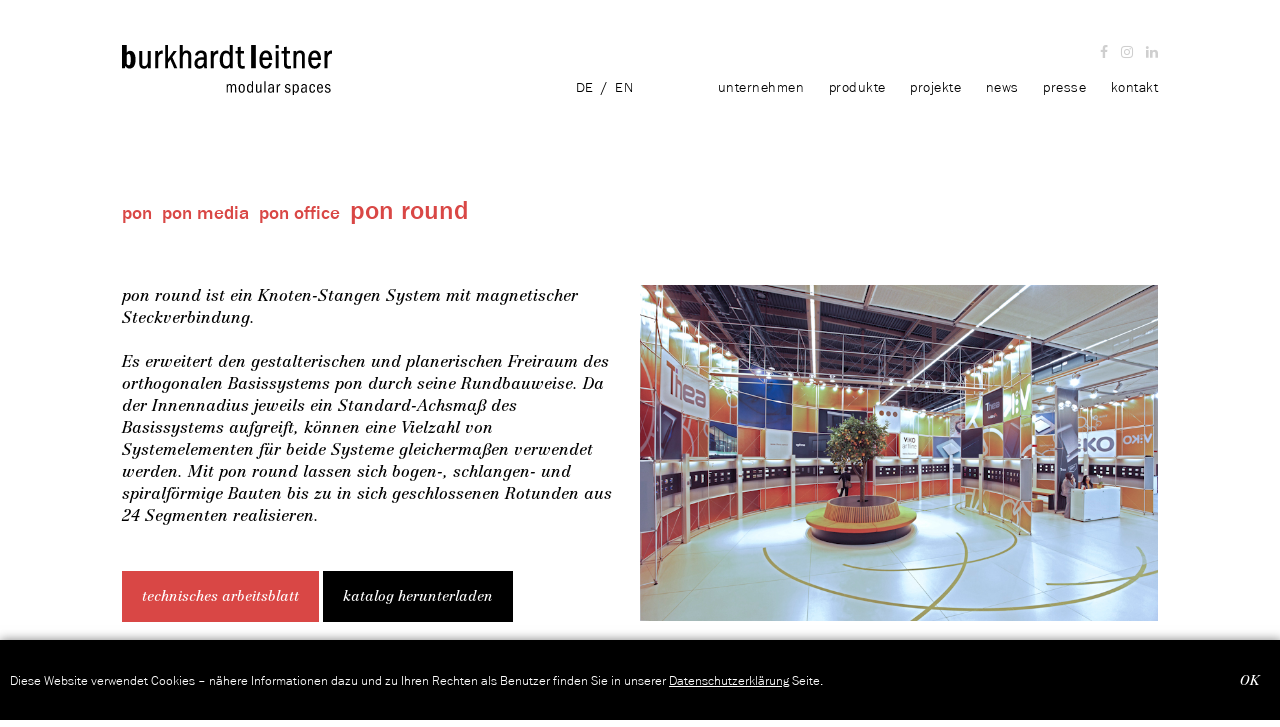

--- FILE ---
content_type: text/html; charset=UTF-8
request_url: https://www.burkhardtleitner.de/de/produkte/pon-round
body_size: 4196
content:

    <!DOCTYPE html>

    <html>
    <head>
        <meta name="viewport" content="width=device-width, initial-scale=1, user-scalable=0">
        <title>pon round - Burkhardt Leitner</title>

        <link rel="alternate" hreflang="de" href="http://burkhardtleitner.com/de/" />
        <link rel="alternate" hreflang="de" href="https://burkhardtleitner.com/de/" />
        <link rel="alternate" hreflang="en" href="http://burkhardtleitner.com/en/" />
        <link rel="alternate" hreflang="en" href="https://burkhardtleitner.com/en/" />

        <link rel="alternate" hreflang="de" href="http://burkhardtleitner.de/de/" />
        <link rel="alternate" hreflang="en" href="http://burkhardtleitner.de/en/" />

        <link rel="alternate" hreflang="de" href="http://burkhardtleitner.co.uk/de/" />
        <link rel="alternate" hreflang="en" href="http://burkhardtleitner.co.uk/en/" />

        <link rel="alternate" hreflang="de" href="http://burkhardtleitner.eu/de/" />
        <link rel="alternate" hreflang="en" href="http://burkhardtleitner.eu/en/" />

        <link rel="alternate" hreflang="de" href="http://burkhardtleitner.ru/de/" />
        <link rel="alternate" hreflang="en" href="http://burkhardtleitner.ru/en/" />
        <meta name="country" content="international" />
        <meta charset="utf-8">
        <meta name="keywords" content="">
        <meta name="description" content="">
        <link rel="icon" href="https://www.burkhardtleitner.de/uploads/favicon.ico">
        <script src="https://www.burkhardtleitner.de/assets/js/jquery.min.js"></script>
        <!-- Slider -->
        <script src="https://www.burkhardtleitner.de/assets/js/jquery.min.js"></script>
        <script src="https://www.burkhardtleitner.de/assets/r/jquery.r.min.js"></script>
        <script src="https://www.burkhardtleitner.de/assets/r/jquery.easing-1.3.js"></script>
        <link rel="stylesheet" href="https://www.burkhardtleitner.de/assets/r/r.css"/>
        <link rel="stylesheet" href="https://www.burkhardtleitner.de/assets/r/skins/default/rs-default.css"/>
        <!-- Bootstrap -->
        <link rel="stylesheet" href="https://www.burkhardtleitner.de/assets/bootstrap/css/bootstrap.css"/>
        <!-- Style -->
        <link rel="stylesheet" href="https://www.burkhardtleitner.de/assets/font-awesome/css/font-awesome.min.css">
        <link rel="stylesheet" type="text/css" href="https://www.burkhardtleitner.de/assets/styles/main.min.css">
        <link rel="stylesheet" type="text/css" href="https://www.burkhardtleitner.de/assets/styles/dktrn.css?v=1769313703">
        <link rel="stylesheet" type="text/css" href="https://www.burkhardtleitner.de/assets/styles/animate.min.css">
        <!-- LightBox -->
        <link rel="stylesheet" type="text/css" href="https://www.burkhardtleitner.de/assets/funcybox/jquery.fancybox.min.css">
        <script src="https://www.burkhardtleitner.de/assets/funcybox/jquery.fancybox.min.js"></script>
        <meta name="google-site-verification" content="FnqNkWDdM9LaLb7go_ZlSYQfc005hZsgxCjZUWCqOTs" />
        <meta name="p:domain_verify" content="432f169fec17b2e195f523f64bf1423d"/>
        <script>

            $("[data-fancybox]").fancybox({
                // Options will go here
            });
        </script>

        <!-- Global site tag (gtag.js) - Google Analytics -->

        <script async src="https://www.googletagmanager.com/gtag/js?id=UA-120725360-1"></script>

        <script>

            window.dataLayer = window.dataLayer || [];

            function gtag(){dataLayer.push(arguments);}

            gtag('js', new Date());



            gtag('config', 'UA-120725360-1');

        </script>

        <!-- Google Tag Manager -->

        <script>(function(w,d,s,l,i){w[l]=w[l]||[];w[l].push({'gtm.start':

                    new Date().getTime(),event:'gtm.js'});var f=d.getElementsByTagName(s)[0],

                j=d.createElement(s),dl=l!='dataLayer'?'&l='+l:'';j.async=true;j.src=

                'https://www.googletagmanager.com/gtm.js?id='+i+dl;f.parentNode.insertBefore(j,f);

            })(window,document,'script','dataLayer','GTM-PXTLPW3');</script>

        <!-- End Google Tag Manager -->



    </head>
<body ontouchstart="">

<header>
    <div class="container-fluid col-lg-offset-1 col-lg-10 col-md-offset-1 col-md-10">
        <a href="https://www.burkhardtleitner.de/de" class="logo">
            <img src="https://www.burkhardtleitner.de/uploads/burkhardtleitner_logo.svg" alt="logo">
        </a>

        <a class="mobile_button"></a>

        <div class="social_header pull-right">
            <a target="_blank" href="https://www.facebook.com/burkhardtleitnermodularspaces/">
                <i class="fa fa-facebook borderCircleHeader" aria-hidden="true"></i>
            </a>
            <a target="_blank" href="https://www.instagram.com/burkhardtleitnermodularspaces/">
                <i class="fa fa-instagram borderCircleHeader" aria-hidden="true"></i>
            </a>
            <a target="_blank"
               href="https://www.linkedin.com/company/burkhardt-leitner-modular-spaces/">
                <i class="fa fa-linkedin borderCircleHeader" aria-hidden="true"></i>
            </a>
        </div>

        <div class="main links">
            <div class="language">
                <a class="btnChangeLanguage" href="https://www.burkhardtleitner.de/de/">DE</a><span>/</span><a class="btnChangeLanguage" href="https://www.burkhardtleitner.de/en/">EN</a>            </div>
            <a href="https://www.burkhardtleitner.de/de/unternehmen ">unternehmen </a>
            <a href="https://www.burkhardtleitner.de/de/produkte ">produkte </a>
            <a href="https://www.burkhardtleitner.de/de/projekte">projekte</a>
            <a href="https://www.burkhardtleitner.de/de/news">news</a>
            <!--<a href="http://blog.burkhardtleitner.com/de">blog</a>-->
            <a href="https://www.burkhardtleitner.de/de/unternehmen/presse-verlagswesen">presse</a>
            <a href="https://www.burkhardtleitner.de/de/kontakt">kontakt</a>
        </div>
    </div>
</header>

<div class="mobile_menu">
    <div class="middle">
        <a href="https://www.burkhardtleitner.de/de/unternehmen ">unternehmen </a>
        <a href="https://www.burkhardtleitner.de/de/produkte ">produkte </a>
        <a href="https://www.burkhardtleitner.de/de/projekte">projekte</a>
        <a href="https://www.burkhardtleitner.de/de/news">news</a>
        <!--<a href="http://blog.burkhardtleitner.com/de">blog</a>-->
        <a href="https://www.burkhardtleitner.de/de/unternehmen/presse-verlagswesen">presse</a>
        <a href="https://www.burkhardtleitner.de/de/kontakt">kontakt</a>
        <!--
        <div class="search">
            <a href="https://www.burkhardtleitner.de/de/search" class="button"></a>
            <input type="text" class="text" name="search" placeholder="search">
        </div>
-->
        <div class="language">
            <a href="https://www.burkhardtleitner.de/de/" data-language="1008" class="btnChangeLanguage">DE</a>
            <span>/</span>
            <a href="https://www.burkhardtleitner.de/en/" data-language="1" class="btnChangeLanguage">EN</a>

        </div>
    </div>
</div>
<!--HEADER ENDS HERE-->


<div class="cookieContainer">

        <div><a href="https://www.burkhardtleitner.com/de/impressum">Diese Website verwendet Cookies – nähere Informationen dazu und zu Ihren Rechten als Benutzer finden Sie in unserer <u>Datenschutzerklärung</u> Seite.</a></div>
        
    
    <button onclick="submitCookie()" class="btn genel_button_short text_style_italic " style="background-color: #000; margin-left: auto">OK</button>

</div>


<script type="application/javascript">



    function submitCookie() {


        let h = $(".cookieContainer").height();
        $(".cookieContainer").css("top", + - (h + 20) + "px");
        setCookie("BurkhardtCookiePolicy", true, "365");

    }


    function setCookie(cname, cvalue, exdays) {
        var d = new Date();
        d.setTime(d.getTime() + (exdays*24*60*60*1000));
        var expires = "expires="+ d.toUTCString();
        document.cookie = cname + "=" + cvalue + ";" + expires + ";path=/";
    }


    let cookie = getCookie("BurkhardtCookiePolicy");

    function getCookie(name) {
        var v = document.cookie.match('(^|;) ?' + name + '=([^;]*)(;|$)');
        return v ? v[2] : null;
    }

    if(cookie === "true"){
        $(".cookieContainer").css("display", "none");
    }else{
        $(".cookieContainer").css("display", "flex");
    }


</script><div class="container-fluid padding_no">
    <div class="col-lg-offset-1 col-lg-10 col-md-offset-1 col-md-10 col-sm-12 col-xs-12 products detail top60"
         style="color: #d94745">
        <ul class="product_group_menu"><li><a href="https://www.burkhardtleitner.de/de/produkte/pon" class="products_link ">pon<span>&nbsp;&nbsp; </span></a></li><li><a href="https://www.burkhardtleitner.de/de/produkte/pon-media" class="products_link ">pon media<span>&nbsp;&nbsp; </span></a></li><li><a href="https://www.burkhardtleitner.de/de/produkte/pon-office" class="products_link ">pon office<span>&nbsp;&nbsp; </span></a></li><li><a href="https://www.burkhardtleitner.de/de/produkte/pon-round" class="products_link product_selected">pon round</a></li></ul>    </div>
</div>
<div class="container-fluid padding_no">
    <div class="col-lg-offset-1 col-lg-10 col-md-offset-1 col-md-10 col-sm-12 col-xs-12 top30">
        <div class="col-lg-6 col-md-12 col-sm-12 col-xs-12 padding_no top30">
            <h2 class="product_text">
                <p>pon round ist ein Knoten-Stangen System mit magnetischer Steckverbindung.</p>

<p>&nbsp;</p>

<p>Es erweitert den gestalterischen und planerischen Freiraum des orthogonalen Basissystems pon durch seine Rundbauweise. Da der Innennadius jeweils ein Standard-Achsma&szlig; des Basissystems aufgreift, k&ouml;nnen eine Vielzahl von Systemelementen f&uuml;r beide Systeme gleicherma&szlig;en verwendet werden. Mit pon round lassen sich bogen-, schlangen- und spiralf&ouml;rmige Bauten bis zu in sich geschlossenen Rotunden aus 24 Segmenten realisieren.</p>
            </h2>
            <div class="col-lg-12 col-md-12 col-sm-12 col-xs-12 padding_no">
                <br><br>
                <!--<a href="" class="product_link" style="color: #d94745" target="_blank">technisches arbeitsblatt</a>-->
                <!--<a href="" class="product_link top10" target="_blank">katalog herunterladen</a>-->

                
                    <a target="_blank" href="https://www.burkhardtleitner.de/uploads/pon_planning_documents.pdf"
                       class="btn btn-default genel_button top10 text_style_italic"
                       style="background-color: #d94745">technisches arbeitsblatt</a>

                                        <a target="_blank" href="https://www.burkhardtleitner.de/uploads/burkhardt_leitner_modular_spaces_2020.pdf" class="btn genel_button top10 text_style_italic">katalog herunterladen</a>
                            </div>

        </div>
        <div class="col-lg-6 col-md-12 col-sm-12 col-xs-12 padding_no top30">
                            <div class="images">
                                        <img src="https://www.burkhardtleitner.de/uploads/Viko-Messe_1_20180307_7pX_en_20200721_3No_de.jpg" alt="Viko-Messe_1_20180307_7pX_en_20200721_3No_de.jpg"/>
                </div>
                
        </div>

        <div class="col-lg-12 col-md-12 col-sm-12 col-xs-12 contact contact_products top30 ContacForm" style="background-color: #ececec; padding-bottom: 20px">
            <div class="col-lg-10 col-md-10 col-sm-10 col-xs-10 top20 pcf01">
             <strong>Mehr Informationen anfordern</strong>
            </div>

            <form action="https://www.burkhardtleitner.de/Request/Request_form_validate" class="SubmitForm" method="post" accept-charset="utf-8">

            <div class="col-lg-10 col-md-12 col-sm-12 col-xs-12 contact_products top20">
                <div class="col-lg-4 input_box ContacFormField">
                    <input style="background-color: #ffffff" type="text" id="Name" name="name" value="" placeholder="Name *">
                </div>
                <div class="col-lg-4 input_box ContacFormField">
                    <input style="background-color: #ffffff" type="text" id="Email" name="email" value="" placeholder="E-Mail *">
                </div>

                <div class="col-lg-4 input_box ContacFormField">
                    <input style="background-color: #ffffff" type="text" name="company" value="" placeholder="Unternehmen ">
                </div>
                <div id="result" class="cls f10pt top10 pull-left" style="margin-left: 18px;"></div>
            </div>

            <div class="col-lg-2 col-md-2 col-sm-2 col-xs-5 top20">
                
<input type="hidden" name="page" value="www.burkhardtleitner.de/de/produkte/pon-round" />
<input type="submit" name="contact_form_submit" value="absenden"  class="genel_button_pcf01 text_style_italic" />
</form>            </div>



        </div>

    </div>




</div>
<div class="container-fluid padding_no">
    <div class="col-lg-offset-1 col-lg-10 col-md-offset-1 col-md-10 col-sm-12 col-xs-12 padding_no">
                    <div class="col-lg-12 col-md-12 col-sm-12 col-xs-12 standart_header_2 top30">

                <span>Projekte mit </span><span <!--style="color:#d94745"-->pon round</span>
            </div>
            

        <div class="col-lg-12 col-md-12 col-sm-12 col-xs-12 padding_no">
            
                <div class="col-lg-4 col-md-6 col-sm-12 col-xs-12 project_detail">
                    <div class="project_box">
                        <a href="https://www.burkhardtleitner.de/de/projekte/p-g-25th-jahre-istanbul">
                            <div class="project_image_box">
                                <div class="project_image"
                                     style="background-image: url(https://www.burkhardtleitner.de/uploads/pandg_1_20180307_1Qs_en.jpg)"></div>
                            </div>
                        </a>
                        <div class="project_txt">

                            <div class="project_title">
                                P&G 25th Jahre - Istanbul                            </div>
                            <!--
                            <div class="project_design">
                                <i class="fa fa-pencil" aria-hidden="true"></i> Terminal Design Team                             </div>
                            -->
                            <div class="project_system_and_size">
                                <!--
                                <ul class="project_system">
                                    <li><a href="https://www.burkhardtleitner.de/de/produkte/pon-round" class="" style="color: #d94745">pon round</a>&nbsp;</li>                                </ul>
                                -->
                                <div class="project_size pull-right">
                                    80 m<sup>2</sup>                                </div>

                            </div>
                        </div>
                    </div>
                </div>

                
                <div class="col-lg-4 col-md-6 col-sm-12 col-xs-12 project_detail">
                    <div class="project_box">
                        <a href="https://www.burkhardtleitner.de/de/projekte/viko-light-building-deutschland">
                            <div class="project_image_box">
                                <div class="project_image"
                                     style="background-image: url(https://www.burkhardtleitner.de/uploads/Viko-Messe_1_20180307_7pX_en.jpg)"></div>
                            </div>
                        </a>
                        <div class="project_txt">

                            <div class="project_title">
                                Viko - Light & Building, Deutschland                            </div>
                            <!--
                            <div class="project_design">
                                <i class="fa fa-pencil" aria-hidden="true"></i> Akin Nalca Design Team                            </div>
                            -->
                            <div class="project_system_and_size">
                                <!--
                                <ul class="project_system">
                                    <li><a href="https://www.burkhardtleitner.de/de/produkte/pon" class="" style="color: #d94745">pon</a>&nbsp;</li><li><a href="https://www.burkhardtleitner.de/de/produkte/pon-round" class="" style="color: #d94745">pon round</a>&nbsp;</li>                                </ul>
                                -->
                                <div class="project_size pull-right">
                                    135 m<sup>2</sup>                                </div>

                            </div>
                        </div>
                    </div>
                </div>

                
        </div>
    </div>
</div>


<script type="application/javascript">

    $(document).ready(function () {
        $('form.SubmitForm').on('submit', function (form) {


            $("#result").fadeTo("slow", "1", function() {

            });

            $('#result').append('Warten Sie mal...');
            form.preventDefault();

            $.post('https://www.burkhardtleitner.de/de/request/request_form_validate', $('form.SubmitForm').serialize(), function (data) {
                //console.log(data);
                $('#result').html(data);
            });
        })
    })
</script>
<a class="scroll_top"></a>
<footer>
    <div class="container-fluid">
        <div class="col-lg-offset-1 col-lg-2 col-md-offset-1 col-md-2 col-sm-4 col-xs-12">
            <a class="footer_logo top20" href="https://www.burkhardtleitner.de/de">
                <img src="https://www.burkhardtleitner.de/uploads/burkhardtleitner_logo_inverse.svg" alt="Burkhardt Leitner Logo">
            </a>
        </div>
        <div class="col-lg-8 col-md-8 col-sm-8 col-xs-12 padding_no">
            <div class="col-lg-12 col-md-12 col-sm-12 col-xs-12 padding_no">
                <div class="links top20">
                    <a href="https://www.burkhardtleitner.de/de/site-map">site map</a>
                    <a href="https://www.burkhardtleitner.de/de/impressum">impressum</a>
                    <a href="https://www.burkhardtleitner.de/de/unternehmen ">unternehmen </a>
                    <a href="https://www.burkhardtleitner.de/de/produkte ">produkte </a>
                    <a href="https://www.burkhardtleitner.de/de/projekte">projekte</a>
                    <a href="https://www.burkhardtleitner.de/de/kontakt">kontakt</a>
                </div>
            </div>
            <div class="col-lg-12 col-md-12 col-sm-12 col-xs-12 top10 padding_no">
                <div class="col-lg-12 col-md-12 col-sm-12 col-xs-12 padding_no links">
                    <div class="social">
                        <a data-fancybox data-type="ajax" data-src="https://www.burkhardtleitner.de/de/Newsletter/newsletter_form" href="javascript:;" class="f12pt get_the_newsletter">
                            newsletter abonnieren                        </a>
                        <a target="_blank" href="https://www.facebook.com/burkhardtleitnermodularspaces/">
                            <i class="fa fa-facebook borderCircle" aria-hidden="true"></i>
                        </a>
                        <a target="_blank" href="https://www.instagram.com/burkhardtleitnermodularspaces/">
                            <i class="fa fa-instagram borderCircle" aria-hidden="true"></i>
                        </a>
                        <a target="_blank"
                           href="https://www.linkedin.com/company/burkhardt-leitner-modular-spaces/">
                            <i class="fa fa-linkedin borderCircle" aria-hidden="true"></i>
                        </a>
                        <a href="mailto:info@burkhardtleitner.com">
                            <i class="fa fa-envelope-o borderCircle" aria-hidden="true"></i>
                        </a>
                    </div>
                </div>

        </div>
    </div>
</footer>

<script src="https://www.burkhardtleitner.de/assets/bootstrap/js/bootstrap.js?1769313703"></script>
<!-- Slick -->
<link rel="stylesheet" type="text/css" href="https://www.burkhardtleitner.de/assets/slick/slick.css">
<script src="https://www.burkhardtleitner.de/assets/slick/slick.min.js"></script>
<script src="https://www.burkhardtleitner.de/assets/js/main.js?1769313703"></script>
<script async defer data-pin-hover="true" data-pin-lang="de" src="//assets.pinterest.com/js/pinit.js"></script>
</body>
</html>



--- FILE ---
content_type: text/css
request_url: https://www.burkhardtleitner.de/assets/styles/main.min.css
body_size: 4582
content:
@media(max-width:767px){.hidden-xs,tr.hidden-xs,th.hidden-xs,td.hidden-xs{display:none !important}}@media(min-width:768px) and (max-width:991px){.hidden-sm,tr.hidden-sm,th.hidden-sm,td.hidden-sm{display:none !important}}@media(min-width:992px) and (max-width:1199px){.hidden-md,tr.hidden-md,th.hidden-md,td.hidden-md{display:none !important}}@media(min-width:1200px){.hidden-lg,tr.hidden-lg,th.hidden-lg,td.hidden-lg{display:none !important}}a{cursor:pointer}.btn:focus{outline:0}a:hover{text-decoration:none}a:focus{text-decoration:none}.clearfix:before,.clearfix:after{content:"";display:table}.clearfix:after{clear:both}.clearfix{*zoom:1}ul{display:block;list-style-type:disc;-webkit-margin-before:0;-webkit-margin-after:0;-webkit-margin-start:0;-webkit-margin-end:0;-webkit-padding-start:0;margin:0;padding:0}*:focus{outline:0}.relative{position:relative}.hidden{display:none}.fullWidth{width:100%}.negativeIndent{text-indent:-999999px}.reverseFloat{float:right}.makeDiv{display:inline-block}.centeredImage{display:block;margin-left:auto;margin-right:auto}.italic{font-style:italic}.noMargin{margin:0}.noMarginTop{margin-top:0}.noMarginBottom{margin-bottom:0}.noMarginLeft{margin-left:0}.noMarginRight{margin-right:0}.noPadding{padding:0}.noPaddingTop{padding-top:0}.noPaddingBottom{padding-bottom:0}.noPaddingLeft{padding-left:0}.noPaddingRight{padding-right:0}.grayscale{filter:grayscale(100%);-webkit-filter:grayscale(100%);filter:gray;-webkit-transition:all .4s ease}.grayscale:hover{filter:grayscale(0);-webkit-filter:grayscale(0);filter:none}.invertscale{filter:invert(50%);-webkit-filter:invert(50%);filter:gray;-webkit-transition:all .4s ease}.invertscale:hover{filter:invert(0);-webkit-filter:invert(0);filter:none}.container-xs-height{display:table;padding-left:0;padding-right:0}.row-xs-height{display:table-row}.col-xs-height{display:table-cell;float:none}@media(min-width:768px){.container-sm-height{display:table;padding-left:0;padding-right:0}.row-sm-height{display:table-row}.col-sm-height{display:table-cell;float:none}}@media(min-width:992px){.container-md-height{display:table;padding-left:0;padding-right:0}.row-md-height{display:table-row}.col-md-height{display:table-cell;float:none}}@media(min-width:1200px){.container-lg-height{display:table;padding-left:0;padding-right:0}.row-lg-height{display:table-row}.col-lg-height{display:table-cell;float:none}}.col-top{vertical-align:top}.col-middle{vertical-align:middle}.col-bottom{vertical-align:bottom}.rowNo,.contNo,.colNo{padding-left:0;padding-right:0;margin-right:0;margin-left:0}html,body,div,span,applet,object,iframe,h1,h2,h3,h4,h5,h6,p,blockquote,pre,a,abbr,acronym,address,big,cite,code,del,dfn,em,font,img,ins,kbd,q,s,samp,small,strike,strong,sub,sup,tt,var,dl,dt,dd,ol,ul,li,fieldset,form,label,legend,table,caption,tbody,tfoot,input,thead,tr,th,td{margin:0;padding:0;border:0;outline:0;font-weight:inherit;font-style:inherit;font-size:100%;font-family:inherit;vertical-align:baseline}html{position:relative;min-height:100%}body{margin-bottom:175px}footer{position:absolute;bottom:0;width:100%;height:175px;line-height:60px;background-color:#f5f5f5}:focus{outline:0}a{text-decoration:none;color:inherit;cursor:pointer}body{line-height:1;color:black;background:white}ol,ul{list-style:none}table{border-collapse:separate;border-spacing:0}caption,th,td{text-align:left;font-weight:normal}blockquote:before,blockquote:after,q:before,q:after{content:""}blockquote,q{quotes:"" ""}em{font-style:normal}input,textarea{border:0}input::-webkit-outer-spin-button,input::-webkit-inner-spin-button{-webkit-appearance:none;margin:0}a,img{border:0;outline:0}@font-face{font-family:'icons';src:url("../fonts/icokaa.eot");src:url("../fonts/icokaa.eot?#iefix") format("embedded-opentype"),url("../fonts/icokaa.woff2") format("woff2"),url("../fonts/icokaa.woff") format("woff"),url("../fonts/icokaa.ttf") format("truetype"),url("../fonts/icokaa.svg#icokaa") format("svg")}@font-face{font-family:'CentennialLT-Roman';src:url("../fonts/CentennialLT-Roman.eot?#iefix") format("embedded-opentype"),url("../fonts/CentennialLT-Roman.otf") format("opentype"),url("../fonts/CentennialLT-Roman.woff") format("woff"),url("../fonts/CentennialLT-Roman.ttf") format("truetype"),url("../fonts/CentennialLT-Roman.svg#CentennialLT-Roman") format("svg");font-weight:normal;font-style:normal}@font-face{font-family:'CentennialLT-Italic';src:url("../fonts/CentennialLT-Italic.eot?#iefix") format("embedded-opentype"),url("../fonts/CentennialLT-Italic.otf") format("opentype"),url("../fonts/CentennialLT-Italic.woff") format("woff"),url("../fonts/CentennialLT-Italic.ttf") format("truetype"),url("../fonts/CentennialLT-Italic.svg#CentennialLT-Roman") format("svg");font-weight:normal;font-style:normal}@font-face{font-family:'Franklin';src:url("../fonts/franklin.eot?#iefix") format("embedded-opentype"),url("../fonts/franklin.woff") format("woff"),url("../fonts/franklin.woff2") format("woff2"),url("../fonts/franklin.ttf") format("truetype");font-weight:normal;font-style:normal}@font-face{font-family:'FranklinC';src:url("../fonts/franklinc.eot?#iefix") format("embedded-opentype"),url("../fonts/franklinc.woff") format("woff"),url("../fonts/franklinc.woff2") format("woff2"),url("../fonts/franklinc.ttf") format("truetype");font-weight:normal;font-style:normal}@font-face{font-family:'FranklinB';src:url("../fonts/franklinb.eot?#iefix") format("embedded-opentype"),url("../fonts/franklinb.woff") format("woff"),url("../fonts/franklinb.woff2") format("woff2"),url("../fonts/franklinb.ttf") format("truetype");font-weight:normal;font-style:normal}@font-face{font-family:'FranklinH';src:url("../fonts/franklin-hvy.eot?#iefix") format("embedded-opentype"),url("../fonts/franklin-hvy.woff") format("woff"),url("../fonts/franklin-hvy.woff") format("woff"),url("../fonts/franklin-hvy.ttf") format("truetype");font-weight:normal;font-style:normal}@font-face{font-family:'FranklinD';src:url("../fonts/franklin-demi.eot?#iefix") format("embedded-opentype"),url("../fonts/franklin-demi.woff") format("woff"),url("../fonts/franklin-demi.woff") format("woff"),url("../fonts/franklin-demi.ttf") format("truetype");font-weight:normal;font-style:normal}*:focus{outline:0}.slick-slider a:focus{outline:0}@media only screen and (max-width:767px){.slick-slider a.button{transition:all 0 !important}}a:hover{color:inherit}strong{font-family:"FranklinB",sans-serif}body{font-family:"Franklin",sans-serif;font-size:16px;line-height:normal}@media(min-width:768px) and (max-width:991px){body{padding-top:123px}}@media only screen and (max-width:767px){body{padding-top:80px}}.loading{position:fixed;z-index:99;width:100%;height:100%;background:#fff;transition:all 1s;top:0;left:0;background-image:url(../img/loading.gif);background-position:center;background-repeat:no-repeat}.loading.loaded{background-image:none;opacity:0;z-index:-1}.popup{background:rgba(0,0,0,0.5);position:fixed;width:100%;height:100%;top:0;left:0;opacity:0;z-index:-1;transition:all .5s}.popup .box{width:60%;height:210px;padding:90px 30px;background:#fff;position:absolute;margin:auto;top:0;bottom:0;left:0;right:0;font-size:20px;line-height:30px;text-align:center}@media(min-width:768px) and (max-width:991px){.popup .box{width:90%}}@media only screen and (max-width:767px){.popup .box{width:80%;height:300px}}.popup .box .box_close{position:absolute;top:15px;right:15px;cursor:pointer}.popup .box .box_close:after{content:'\e831';font-family:"icons";font-size:24px}.popup.active{opacity:1;z-index:97}img{width:100%;display:block}@media(min-width:768px) and (max-width:991px){.container{padding:0 30px}}@media only screen and (max-width:767px){.container{padding:0 15px}}header{padding:45px 0;margin-bottom:45px;font-weight:300;position:relative;z-index:1;font-size:14px;letter-spacing:.5px}header .logo{float:left;width:260px}@media only screen and (max-width:767px){header .logo img{width:auto;height:40px}}@media only screen and (max-width:767px){header .logo{width:auto}}header .container{position:relative}@media(min-width:768px) and (max-width:991px){header .container{position:static}}header .links{position:absolute;width:100%;right:15px;bottom:0;text-align:right}header .links a{margin-left:20px}header .links .language{display:inline-block;vertical-align:bottom;margin-right:60px}header .links .language a{margin-left:15px;font-size:14px}header .links .language span{margin-left:7.5px;margin-right:-7.5px}header .links .search{display:inline-block;vertical-align:bottom;margin-right:75px}header .links .search .text{border:0;border-bottom:1px solid;vertical-align:bottom;opacity:0;background:0}header .links .search .button{display:inline-block;vertical-align:bottom;border:0;background:url(../../uploads/search.png);background-repeat:no-repeat;background-size:22px;background-position:center;width:22px;height:22px}header .links .search:hover .text{opacity:1}@media(min-width:768px) and (max-width:991px){header .links,header .social_header{display:none}}@media only screen and (max-width:767px){header .links{display:none}}header .mobile_button{float:right;width:35px;height:35px;margin-top:15px;display:none;background-position:center;background-image:url(../../uploads/menu.svg);background-repeat:no-repeat}@media(min-width:768px) and (max-width:991px){header .mobile_button{display:block}}@media only screen and (max-width:767px){header .mobile_button{display:block;margin-top:0;width:40px;height:40px;background-size:30px}.social_header{display:none}}@media(min-width:768px) and (max-width:991px){header{padding:30px 0;position:fixed;width:100%;top:0;left:0;background:#fff;z-index:98}}@media only screen and (max-width:767px){header{padding:20px 0;position:fixed;top:0;left:0;right:0;background:#fff;z-index:98;box-shadow:0 0 10px 0 rgba(0,0,0,0.1)}}.mobile_menu{left:0;right:0;bottom:0;top:123px;background:rgba(255,255,255,0.98);position:fixed;font-size:30px;text-align:center;display:flex;align-items:center;letter-spacing:4px;font-family:"FranklinC",sans-serif;opacity:0;z-index:-1;overflow:hidden;transition:all .3s;transform:scale(0.9)}.mobile_menu .middle{width:100%}.mobile_menu a{display:block;padding:20px 0}@media only screen and (max-width:767px){.mobile_menu a{padding:15px 0}}.mobile_menu .search{width:80%;margin:45px auto;font-size:18px;position:relative}.mobile_menu .search input{width:100%;border-bottom:1px solid;padding:10px;height:50px;padding-right:50px}.mobile_menu .search .button{position:absolute;right:0;border:0;background:url(../../uploads/search.png);background-repeat:no-repeat;background-size:30px;background-position:center;width:50px;height:50px}@media only screen and (max-width:767px){.mobile_menu .search{margin:30px auto}}.mobile_menu .language a,.mobile_menu .language span{display:inline-block;font-size:18px}@media only screen and (max-width:767px){.mobile_menu .language a,.mobile_menu .language span{font-size:16px}}@media(min-width:992px) and (max-width:1199px){.mobile_menu{display:none !important}}@media only screen and (min-width:1200px){.mobile_menu{display:none !important}}.mobile_menu.active{opacity:1;z-index:100000;transform:scale(1)}@media only screen and (max-width:767px){.mobile_menu{top:80px;font-size:20px}}footer{height:140px;background:#000;padding:15px 0;color:#fff;margin-top:45px;font-family:"Franklin",sans-serif;font-size:12px;letter-spacing:.5px}.footer_logo{width:180px;display:block}@media only screen and (max-width:767px){.footer_logo{margin:0 auto;display:none}.links{text-align:center !important}.social{width:100%}.get_the_newsletter{min-width:100%;padding-bottom:20px}}footer .links{text-align:right;line-height:32px}footer .links a{line-height:32px;display:inline-block;vertical-align:middle;margin-left:15px}footer .links a.newsletter{margin-right:30px;width:190px;text-align:right}footer .links a.newsletter img{height:32px;width:auto !important}footer .links .social{vertical-align:middle;display:inline-block}footer .links .social a{width:32px;display:inline-block;margin-left:10px}footer .links .margin{vertical-align:middle;display:inline-block;margin:0 75px 0 90px}footer .links .margin a{margin:0 5px}.get_the_newsletter{width:200px !important}.scroll_top{width:40px;height:40px;position:fixed;z-index:10000;bottom:160px;right:30px;display:none;background-image:url(../../uploads/up.svg);background-color:#000;background-repeat:no-repeat;background-position:center;background-size:125%;display:inline}@media(min-width:992px) and (max-width:1199px){.scroll_top{bottom:210px}}@media(min-width:768px) and (max-width:991px){.scroll_top{bottom:25%}}.add_margin{clear:both;height:60px}@media(min-width:768px) and (max-width:991px){.add_margin{height:30px}}.add_margin_90{clear:both;height:90px}@media(min-width:768px) and (max-width:991px){.add_margin_90{height:60px}}.add_margin_30{clear:both;height:30px}@media(min-width:768px) and (max-width:991px){.add_margin_30{height:15px}}.add_margin_xs{display:none;clear:both;height:30px}@media only screen and (max-width:767px){.add_margin_xs{display:block}}.remove_margin{clear:both;margin-top:-60px}@media(min-width:768px) and (max-width:991px){.remove_margin{margin-top:-30px}}.remove_margin_30{clear:both;margin-top:-30px}@media(min-width:768px) and (max-width:991px){.remove_margin_30{height:-15px}}.remove_margin_90{clear:both;margin-top:-90px}@media(min-width:768px) and (max-width:991px){.remove_margin_90{height:-45px}}@media only screen and (max-width:767px){.remove_margin_90{height:-45px}}h1{padding:15px;border-bottom:1px solid;margin-bottom:30px;font-size:22px;font-family:"CentennialLT-Italic",serif}h1.right{text-align:right}@media(min-width:768px) and (max-width:991px){h1{font-size:18px}}.video{padding-bottom:57.5%;position:relative}.video iframe{position:absolute;width:100%;height:100%}.news .item{font-size:1vw;font-family:"CentennialLT-Roman",serif;margin-bottom:60px}@media(min-width:768px) and (max-width:991px){.news .item{font-size:14px}}.news .item .txt{line-height:32px}@media(min-width:768px) and (max-width:991px){.news .item .txt{line-height:18px}}.news .item .specs{padding-top:90px;font-size:16px;font-family:"FranklinB",sans-serif;font-weight:bold;line-height:20px}.news .item .specs span{display:block;margin-top:15px}.news .item .specs span.red{color:#dd1524}@media(min-width:768px) and (max-width:991px){.news .item .specs{padding-top:35px;font-size:12px}}.slide{padding-bottom:12%;*background-position:center;*background-size:cover;background-position:top;background-size:100% auto;background-repeat:no-repeat}.slick-arrow{position:absolute;top:calc(50% - 30px);height:60px;width:40px;font-size:0;background-color:rgba(255,255,255,0.2);background-repeat:no-repeat;background-position:center;background-size:20px auto;border:0;z-index:1}.slick-next{right:0;background-image:url(../../uploads/arrow_next.png)}.slick-prev{left:0;background-image:url(../../uploads/arrow_prev.png)}.news .item img.border{border:1px solid #ccc}@media(min-width:768px) and (max-width:991px){.news .item{margin-bottom:45px}}.desc{font-size:20px;line-height:26px;padding-bottom:90px}.desc b{margin-bottom:30px;display:block}.desc.italic{font-family:"CentennialLT-Italic",serif !important}.desc.font{font-family:"CentennialLT-Roman",serif}.desc.gray{color:#777}@media(min-width:768px) and (max-width:991px){.desc{font-size:16px;line-height:22px;padding-bottom:45px}}.desc:empty{display:none}.products .sub{font-family:"FranklinB",sans-serif;font-size:43px;padding-top:5px;padding-left:6px}@media(min-width:768px) and (max-width:991px){.products .sub{font-size:30px;padding-top:0;padding-left:4px}}@media(min-width:768px) and (max-width:991px){.products .big{font-size:90px;padding:45px 0}}.products .boxes .box .images .img.top{opacity:.8;z-index:1}.products .boxes .box .images .img.top.projects{opacity:.5}.products .boxes .box .images .plan{border:1px solid #ccc}.products .boxes .box .images .plan:first-child{margin-bottom:30px}.products .boxes .box .images.no_padding{padding:0}.project_image_box{margin-top:30px;font-size:20px;font-family:"CentennialLT-Roman",serif;line-height:28px}.products .boxes .box .txt.project{margin-top:15px;width:60%;font-size:14px;line-height:normal}.products .boxes .box .txt.project span{display:block}.products .boxes .box .txt.project .margin{display:inline-block;margin-left:5px}.products .boxes .box .txt.project .border .right{float:right}.products .boxes .box .txt.project .border .right sup{font-size:12px}@media(min-width:768px) and (max-width:991px){.products .boxes .box .txt.project{width:100%;line-height:22px}}.products .boxes .box:hover .img.top{opacity:0}.products.projects .big{font-size:130px;padding:100px 0}.products.projects .desc{margin-bottom:60px}.products.projects .boxes .box .images:after{content:'';position:absolute;top:0;left:0;right:0;bottom:0;opacity:0;background:#fff;transition:all .3s}.products.projects .boxes .box:hover .images:after{opacity:.5}.products.projects .boxes .box.disabled{opacity:.1;z-index:-1;position:relative}.products.projects .boxes.four .col-sm-6{width:25%}.products.projects .boxes.four .col-sm-6:nth-child(odd){clear:none}.products.projects .boxes.four .col-sm-6:nth-child(4n+1){clear:left !important}@media(min-width:768px) and (max-width:991px){.products.projects .boxes.four .col-sm-6{width:50%}}.products.projects .boxes.four .box .txt.project{width:80%}@media(min-width:992px) and (max-width:1199px){.products.projects .boxes.four .box .txt.project{width:100% !important}}@media(min-width:768px) and (max-width:991px){.products.projects .boxes.four .box .txt.project{width:90% !important}}.desc{margin-top:60px}.title{margin-top:150px;font-family:"FranklinB",sans-serif;padding-bottom:0;font-size:34px;line-height:42px;margin-bottom:0}.products.projects.detail .title b{margin-bottom:15px;font-weight:normal}.small{margin-top:0;font-size:20px;font-family:"CentennialLT-Roman",serif;line-height:30px;margin-bottom:0}.products.projects.detail .middle{display:flex;align-items:center}.products.projects.detail .middle .txt{font-size:24px;line-height:34px;font-family:"CentennialLT-Roman",serif}@media(min-width:768px) and (max-width:991px){.products.projects.detail .middle .txt{font-size:14px;line-height:20px}}.products.projects.detail .middle span{padding-left:60px;display:inline-block}@media(min-width:768px) and (max-width:991px){.products.projects.detail .middle span{padding-left:0}}.products.projects.detail .add_margin_30{height:90px}section.contact{padding:60px 0}section.contact .box{margin-bottom:30px}section.contact .box .txt{line-height:24px}section.contact .box .txt b{display:block;margin-bottom:30px}section.contact .box iframe{width:100%;margin-top:60px;height:300px}@media only screen and (max-width:767px){section.contact .box iframe{margin-top:30px;height:250px}}@media only screen and (max-width:767px){section.contact .box{margin-bottom:45px}}.ContacForm{font-size:14px}.ContacForm .input_box{margin-bottom:15px}.ContacForm .input_box label{*display:block;padding:5px}.ContacForm .input_box label span{color:red}.ContacForm .input_box input,section.contact .ContacForm .input_box textarea{width:100%;height:40px;background:#eee;padding:0 10px}section.contact .ContacForm .input_box textarea{padding-top:10px;height:200px;resize:none}section.contact .ContacForm .button{line-height:40px;background:#000;color:#fff;display:inline-block;padding:0 45px}section.contact .ContacForm .selection{margin-bottom:30px}.undeline_for_title{padding:0 10px;border-bottom:1px solid;display:block;margin-bottom:15px;margin-top:0;font-size:19pt;line-height:1.2}section.contact .ContacForm .selection .input_box input{display:inline-block;width:auto;vertical-align:middle;height:13px}section.contact .ContacForm .selection .input_box label{display:inline;vertical-align:middle}section.contact .legal{font-size:18px;padding:60px 60px 0 60px;font-family:"CentennialLT-Italic",serif;display:block}@media only screen and (max-width:767px){section.contact{padding:45px 0}}body.search{background-color:#000;background-image:url(../../uploads/search_bg.svg);background-position:center left;background-size:200%}body.search section{padding-top:150px}@media only screen and (max-width:767px){body.search section{padding-top:60px}}body.search header{background:rgba(255,255,255,0.4)}body.search form{width:50%;margin:0 auto;text-align:center;margin-bottom:90px}body.search form input{border-bottom:1px solid #fff;width:100%;height:40px;background:transparent;font-family:"CentennialLT-Roman",serif}body.search form .button{line-height:50px;background:#fff;color:#777;display:inline-block;padding:0 30px;border-radius:10px;margin-top:30px;font-family:"FranklinB",sans-serif}@media only screen and (max-width:767px){body.search form{width:100%;margin-bottom:30px}}body.search h1{color:#777;border-color:#fff;font-size:14px;padding:0;padding-bottom:5px;margin-top:60px}@media only screen and (max-width:767px){body.search h1{width:calc(100% - 30px);margin-left:15px;margin-top:45px;font-size:18px}}body.search .box{color:#aaa}body.search .box span{display:block}body.search .box span.title{margin-bottom:15px}body.search .login .forgot{display:block;color:#fff;padding-top:15px;text-align:right}@media only screen and (max-width:767px){body.search{background-size:10%;background-position:center}}.terms{padding:90px 0;line-height:normal;font-weight:600}.terms h2{margin:60px 0 45px 0}.terms span{font-size:18px;display:block;line-height:28px;font-family:"CentennialLT-Italic",serif}.terms a{display:inline-block;background:#eee;padding:10px;margin-top:60px}@media only screen and (max-width:767px){.terms{padding:45px 0}}.company.news .desc.right:hover{color:inherit;text-decoration:underline}.newsletter_add{width:60%;max-width:650px;padding:120px 0;position:relative}.newsletter_add:after{content:'';background-image:url(../img/search_bg.svg);background-position:center;background-size:150%;position:absolute;width:100%;height:100%;top:0;left:0;opacity:.06;z-index:-1}.newsletter_all{text-align:center}.newsletter_add .box{width:100%;margin:0 auto;border:1px solid #ccc;box-shadow:5px 5px 10px 0 rgba(0,0,0,0.1);padding:45px 120px;max-width:800px;background:rgba(255,255,255,0.5)}.newsletter_add .box h1{border:0;padding:0;margin-bottom:60px}.newsletter_add .box .boxes{display:inline-block;vertical-align:bottom;width:40%}.newsletter_add .box .boxes.checkboxes{padding-right:45px;width:40%}@media only screen and (max-width:767px){.newsletter_add .box .boxes.checkboxes{padding-right:0;width:70%}}@media only screen and (max-width:767px){.newsletter_add .box .boxes{vertical-align:inherit}}.newsletter_add .box .check{width:auto;margin:0;padding-bottom:20px}.newsletter_add .box .check div{width:32px;height:32px;border:1px solid #777;background-image:url('../../uploads/check.jpg');background-repeat:no-repeat;background-position:center;background-size:50%;display:inline-block;vertical-align:bottom}.newsletter_add .box .check div.checked{background-image:url('../../uploads/checked.jpg');background-size:100%}.newsletter_add .box .check input{display:none}.newsletter_add .box .check label{border-bottom:1px solid #777;display:inline-block;vertical-align:bottom;padding:0;margin:0;padding-left:5px;margin-left:-4px;padding-bottom:11px;width:100px;font-size:13px}.newsletter_add .box .text{width:100%;padding:10px;margin-top:20px;margin-bottom:40px;border:1px solid #eee;font-family:"CentennialLT-Italic",serif;text-align:center}.newsletter_add .box .button{width:200px;text-align:center;margin:0 auto;display:block}.newsletter_form_submit{margin:0 auto}@media only screen and (max-width:767px){.newsletter_add{width:80%;padding:45px 0}.newsletter_add .box{width:100%;padding:30px}}@media only screen and (max-width:500px){.newsletter_add{width:100%;padding:45px 0}.newsletter_add .box{width:100%;padding:30px}}@media(min-width:993px) and (max-width:1550px){header .logo{width:210px}footer .links{margin-top:0}footer .links .margin{margin:0 30px 0 45px}.desc{padding-bottom:60px;font-size:16px;line-height:24px}.add_margin{height:45px}.add_margin_90{height:75px}.news .item{font-size:16px}.news .item .txt{line-height:22px}.news .item .specs{font-size:13px;line-height:17px}section.contact .legal{font-size:16px;padding:45px 45px 0 45px}.terms{font-size:16px}.terms span{font-size:18px;line-height:26px}}@media(min-width:993px) and (max-width:1366px){footer .logo{width:180px}footer .links{margin-top:4px}footer .links .margin{margin:0 15px 0 30px}footer .links .social a{margin-left:10px}}.imgCoverWidth{display:block;width:100%;height:100%;object-fit:cover}

--- FILE ---
content_type: text/css
request_url: https://www.burkhardtleitner.de/assets/styles/dktrn.css?v=1769313703
body_size: 4513
content:
/**
 *
 * File Name: Main.php
 * Date: 12.12.2017 13:14
 *
 * @author: ardaataerkil <arda@doktrin.com.tr>
 * @copyright Doktin ©2018
 *
 * www.doktrin.com.tr
 *
 */

html {
    position: relative;
    min-height: 100%;
}

body {
    /* Margin bottom by footer height */
    margin-bottom: 175px;
}

.footer {
    position: absolute;
    bottom: 0;
    width: 100%;
    /* Set the fixed height of the footer here */
    height: 175px;
    line-height: 60px; /* Vertically center the text there */
    background-color: #f5f5f5;
}

/** R SLIDER **/

#full-width-slider {
    width: 100%;
    color: #000;
}

.rsImg {
    width: 91.5% !important;
    opacity: 1;
}

.royalSlider{
    opacity: 0;
}

.slider_img_background {
    background-color: #fff;
    width: 100%;
    height: 100%;
    z-index: 1;
    position: absolute;
}

.infoBlock {
    width: 100%;
    height: 100%;
    *background: rgba(150, 240, 120, 0.2);
    color: #000;
    font-size: 3vw;
    position: absolute;
    z-index: 34;
}

h4.t1 {
    position: absolute;
    top: 8%;
    opacity: 0;
    color: #fff;
    font-family: "FranklinD", sans-serif !important;
}

h4.t2 {
    position: absolute;
    top: 63%;
    opacity: 0;
    color: #fff;
    font-family: "FranklinD", sans-serif !important;
}

.rsBullet {
    -webkit-box-sizing: content-box;
    -moz-box-sizing: content-box;
    box-sizing: content-box;
}

a:focus {
    color: inherit;
    outline: none !important;
}

.btn:focus {
    outline: none !important;
}

.social a:visited {
    color: #fff !important;
}

.social a:visited {
    color: #fff !important;
}


.socialAddress {
    vertical-align: middle;
    display: inline-block;
}

.socialAddress a {
    width: 32px;
    display: inline-block;
    margin-left: 10px;
}

.socialAddress .first{
    margin-left: 0px;
}



.top10 {
    margin-top: 10px !important;
}

.top15 {
    margin-top: 15px !important;
}

.top20 {
    margin-top: 20px !important;
}

.top30 {
    margin-top: 30px !important;
}

.top40 {
    margin-top: 40px !important;
}


.top45 {
    margin-top: 45px !important;
}


.top50 {
    margin-top: 50px !important;
}

.top60 {
    margin-top: 60px !important;
}

.top70 {
    margin-top: 70px !important;
}

.padding_no {
    padding: 0px !important;
}

.new {
    margin-top: 10px;
}

.renk {
    background-color: yellow;
}

.no-copy {
    -webkit-user-select: none; /* Chrome all / Safari all */
    -moz-user-select: none; /* Firefox all */
    -ms-user-select: none; /* IE 10+ */
    user-select: none; /* Likely future */
}

.f17pt {
    font-size: 17pt !important;
}

.f16pt {
    font-size: 16pt !important;
}

.f15pt {
    font-size: 15pt !important;
}

.f14pt {
    font-size: 14pt !important;
}

.f13pt {
    font-size: 13pt !important;
}

.f12pt {
    font-size: 12pt !important;
}

.f11pt {
    font-size: 11pt !important;
}

.f10pt {
    font-size: 10pt !important;
}

.f9pt {
    font-size: 9pt !important;
}

.f8pt {
    font-size: 8pt !important;
}

.f7pt {
    font-size: 7pt !important;
}

.borderCircle {
    color: #cfcfcf;
    font-size: 11pt;
    padding-left: 1.5px;
    margin-top: -5px;

}

.borderCircleHeader {
    color: #cfcfcf;
    padding-left: 8px;

}

.borderCircleSignup {
    color: #000;
    border-radius: 100%;
    display: inline-block;
    min-width: 30px !important;;
    min-height: 28px !important;
    text-align: center !important;
    line-height: 28px !important;
    font-size: 11pt;
    padding-left: 1.5px;
    margin-top: -5px;

}

.borderCircle:hover, .borderCircleHeader:hover, .borderCircleSignup:hover {
    color: #acacac;

}

.borderCircleBlack {
    border: 2px solid #000;
    border-radius: 100%;
    display: inline-block;
    min-width: 33px !important;;
    min-height: 28px !important;
    text-align: center !important;
    line-height: 28px !important;
    font-size: 12pt;

}
p > strong {
    font-family: "CentennialLT-Roman", serif;
    font-weight: bold;
}

/** NEWS **/

.default_txt {
    margin-top: 0px;
    font-size: 14pt;
    font-family: "CentennialLT-Roman", serif;
    line-height: 1.5;
}

.newsTitle {
    font-family: "CentennialLT-Roman", serif;
    font-weight: bold;
}

.news_underline {
    border-bottom: 1px solid #acacac;
}

.news > h1 {
    text-decoration: none !important;
    border: none !important;

}

.news_title {
    font-family: "FranklinB", sans-serif;
    padding-bottom: 0;
    font-size: 34px;
    line-height: 42px;
    margin-bottom: 0;
}

.news_detail1 {
    display: inline-block;
    overflow-y: auto;
}

.news_detail1 > span {
    display: inline-block;
    line-height: 1.5;
    vertical-align: middle;

}

.add_margin_30 {
    height: 90px;
}

.removeButton {
    cursor: default;
    pointer-events: none;
}

.black {
    background-color: #000;
}

/* PRODUCTS MENU */

.product_box_main {
    position: relative;
    height: 250px;
    overflow: hidden;
    padding: 7.5px;
}

.product_box {
    width: 100%;
    height: 100%;
    color: #fff;
    font-size: 20pt;
    letter-spacing: 1px;
    font-family: FranklinD;
    position: relative;
    overflow: hidden;
}

/*** width hack ie **/

.product_box_layer {
    position: absolute;
    z-index: 2;
    width: 100%;
    height: 100%;
    mix-blend-mode: multiply;
    opacity: 0.8 \9;

}

.products_txt {
    line-height: 1.5 !important;
    font-family: CentennialLT-Italic !important;
    font-size: 13pt;
    border: none;
    padding: 0px;
}

@media all and (-ms-high-contrast: none), (-ms-high-contrast: active) {
    /* IE10+ CSS styles */
    .product_box_layer {
        opacity: 0.8 !important;
    }
}

@supports (-ms-ime-align:auto) {
    /* IE Edge CSS styles */
    .product_box_layer {
        opacity: 0.8 !important;
    }
}

/*** width hack **/

.product_box_image {
    width: 100%;
    height: 100%;
    position: absolute;
    top: 0;
    z-index: 1;
    background-repeat: no-repeat;
    background-position: center center;
    background-size: cover;
    transition: all .5s ease-in-out;
}

.product_box_main:hover .product_box_image {
    transform: scale(1.4);
}

.product_group {
    width: auto;
    color: #fff;
    line-height: 230px;
    position: absolute;
    z-index: 5;
    text-align: center;
    top: 0;
    left: 0;
    right: 0;
    bottom: 0;
    margin: auto;
}

.product_box_text {
    text-align: left;
    line-height: 1.2;
    display: inline-block;
    vertical-align: middle;
    width: auto !important;
    margin: 0 auto !important;
    transition: text-shadow 0.5s;
}

.product_box_text > a:hover {
    text-shadow: 0 0 15px #fff;
    transition: text-shadow 0.5s;
}

/* Microsoft Edge Browser 12+ (All) - @supports method */

@supports (-ms-ime-align:auto) {
    .layer {
        opacity: 0.8;

    }
}

.not {
    font-size: 12pt;
    font-family: "CentennialLT-Italic", serif;
}

.big {
    font-size: 3.5vw;
    font-family: "FranklinB", sans-serif !important;
    font-weight: bold;
    color: #ccc;
    text-decoration: none !important;
    border: none;
    padding: 0px;
}

/* PRODUCTS DETAIL */

.product_group_menu li {
    display: inline-block;
}

.products_link {
    font-family: "FranklinB", sans-serif;
    font-size: 14pt;
}

.products_link span {
    font-family: "FranklinB", sans-serif;
    font-size: 14pt;
}

.product_selected {
    font-size: 20pt;
    font-family: "FranklinB", sans-serif;
}

.product_text {
    font-family: CentennialLT-Italic !important;
    line-height: 1.4;
    padding-right: 25px;
    *margin-top: 50px;
}

.product_link {
    display: block;
    font-family: "FranklinB", sans-serif;
}

.line {
    font-family: "FranklinB", sans-serif !important;
    text-decoration: underline;
}

/* PROJECTS */

.projects {
    background-color: rgba(205, 205, 205, 0.95);
    position: absolute;
    z-index: 2;
    right: 0;
    left: 0;
}

.projects_menu {
    margin-top: 80px;
    margin-bottom: 80px;
}

.projects_content {
    position: relative;
    height: auto;
    margin-top: 90px;
    z-index: 1;
}

.open_menu_container {
    right: 0;
    left: 0;
    height: 100px;
    position: absolute;
    z-index: 5;
}

.project_filter_button {
    background-color: #adadad;
    border-radius: 100%;
    width: 95px;
    height: 95px;
    text-align: center;
    line-height: 93px;
    color: #fff;
    display: none;
}

.project_filter_button > a:hover {
    text-shadow: 0 0 15px #fff;
}

.open_menu {
    padding: 15px 0;
    display: block;
    padding-left: 120px;
    position: relative;
    z-index: 2;
}

.projects_menu {
    margin-left: 120px;
}

@media screen and (max-width: 400px) {
    .projects_menu {
        margin-left: 20px;
    }

    .open_menu {
        display: block;
        padding-left: 20px;
    }

}

.projects_menu a {
    font-family: "CentennialLT-Roman", serif;
    line-height: 24px;
}

.project_menu_list p {
    margin-bottom: 10px;
    font-family: "FranklinB", sans-serif;
}

.projects_menu sup {
    font-size: 10px;
}

.big sup {
    font-size: 20pt;
    line-height: 0;
    vertical-align: 8px;
}

.project_detail {
    display: table;
    margin-top:10px;
}

.project_box {
    background-size: cover;
    background-position: center;
    display: inline-block;
    margin-bottom: 60px;
    display: table-cell;

}

.project_box:hover .project_image_box {
    opacity: 0.5;
    transition: opacity 0.3s;
    -webkit-transition: opacity 0.3s;
}

.project_image_box {
    position: relative;
    padding-bottom: 70%;
    transition: opacity 0.5s;
    -webkit-transition: opacity 0.5s;
}

.project_image {
    position: absolute;
    left: 0;
    right: 0;
    top: 0;
    bottom: 0;
    background-size: cover;
    background-position: center;
    transition: all 1.5s;
    z-index: 0;
}

.project_txt {
    width: 100%;
    margin-top: 5px;
    padding-top: 5px;
    font-family: "CentennialLT-Roman", sans-serif;
    font-size: 10.5pt;
    overflow: hidden;

    height: 28px;
    border-bottom: 1px solid;
}

.project_title {
    width: 100%;
    height: 16px;
    overflow: hidden;
}

.project_system_and_size {
    *border-bottom: 1px solid;
    padding-bottom: 5px;
    margin-bottom: 10px;
    font-family: 'Franklin Gothic Book';
    min-height: 18px;
    max-height: 25px;
}

.project_system {
    display: inline-block;
    width: 69%;
    height: 18px;
    overflow: hidden;
    margin-top: 3px;
}

.project_system li {
    display: inline-block;

}

.project_size {
    width: 29%;
    display: inline-block;
    text-align: right;
    height: 18px;
    overflow: hidden;
    margin-top: -16px;
}

.project_size sup {
    font-size: 7pt;
}

.project_design {
    width: 100%;
    height: 18px;
    overflow: hidden;
}

.projects_header_selected{
    padding-left: 15px;
}

/** //////////  320  /////////////////////////////////// **/

@media screen and (max-width: 319px) {

    * {
        width: 100% !important;
        height: 100% !important;
        background-color: lightgray;
        text-align: center;
        padding-top: 30%;
        background-image: url("../../uploads/burkhardtleitner_logo.svg");
        background-repeat: no-repeat;
        background-position: center center;
        background-size: 140px;
    }

    *:before {
        text-align: center;
        padding: 10px;
        color: #ffffff;
        line-height: 30px;
        background-color: #000;
        content: "Viewport size too small";
        position: absolute;
        width: 275px;
        left: 0;
        right: 0;
        top: 5%;
        margin: 0 auto;
    }

    body {
        display: none;
    }

}

/** //////////  767  /////////////////////////////////// **/

@media only screen and (max-width: 767px) {
    .default_txt {
        margin-top: 30px;
        font-size: 12pt;
        font-family: "CentennialLT-Roman", serif;
        line-height: 1.5;
    }

    footer {
        height: 210px;
        background: #000;
        padding: 15px 0;
        color: #fff;
        margin-top: 45px;
        font-family: "Franklin", sans-serif;
        font-size: 12px;
        letter-spacing: 0.5px;
    }

    body {
        /* Margin bottom by footer height */
        margin-bottom: 230px;
    }

    .scroll_top {
        bottom: 35%;
        right: 22px;
    }

    .newsletter {
        width: 100%;
    }

    .add_margin {
        height: 30px;
    }

    .add_margin_90 {
        height: 45px;
    }

    .add_margin_30 {
        height: 15px;
    }

    .remove_margin {
        margin-top: -30px;
    }

    .remove_margin_30 {
        height: -15px;
    }

    h1 {
        font-size: 18px;
        margin-bottom: 15px;
    }

    .news .item .txt {
        line-height: 22px;
    }

    .news .item img {
        margin: 30px 0;
    }

    .news .item .specs {
        font-size: 16px;
        padding-top: 0;
    }

    .news .item .video {
        margin-top: 30px;
    }

    .news .item .slider {
        margin-top: 30px;
    }

    .news .item {
        font-size: 16px;
        margin-bottom: 45px;
    }

    .desc {
        font-size: 16px;
        line-height: 22px;
        padding-bottom: 30px;
    }

    .products .sub {
        font-size: 20px;
        padding-left: 2px;
        line-height: 26px;
    }

    .products .open_menu {
        padding-left: 0;
        z-index: 3;
        margin-top: 15px;
    }

    .products .menu .col-sm-2 {
        width: 50%;
        float: left;
        margin-bottom: 30px;
    }

    .products .menu {
        z-index: 2;
        padding: 75px 0 30px 0;
        top: 80px;
        background: #f7f7f7;
    }

    .products .menu .logo {
        display: none;
    }

    .products .big {
        font-size: 50px;
        padding: 45px 0;
    }

    .products .boxes .box .txt.project {
        width: 100%;
        font-size: 16px;
        line-height: 22px;
    }

    .products .boxes .box {
        margin-bottom: 45px;
    }

    .products.projects .big {
        font-size: 50px;
        padding: 45px 0;
    }

    .products.projects .desc {
        margin-bottom: 0;
    }

    .products.projects .boxes.four .col-sm-6 {
        width: 100%;
    }

    .products.projects .boxes.four .box .txt.project {
        width: 100% !important;
    }

    .products.projects.detail .title {
        margin: 30px 0;
        font-size: 20px;
        line-height: 26px;
    }

    .products.projects.detail .middle .txt {
        font-size: 16px;
        line-height: 24px;
    }

    .products.projects.detail .middle span {
        padding-left: 0;
        padding-top: 30px;
    }

    .products.projects.detail .middle {
        display: block;
    }

    .products.projects.detail .add_margin_30 {
        height: 30px !important;
    }

    section.contact .box .txt b {
        margin-bottom: 15px;
    }

    .big {
        font-size: 9vw;
    }

    .product_group_menu {
        margin-top: 30px;

    }

    .product_group_menu li {
        display: block;

    }

    .product_group_menu li a span {
        display: none;
    }

    .product_text {
        margin-top: 0px;
    }

    .indexslider {
        margin-top: 20px;
    }

    .mobile_menu {
        top: 80px;
        font-size: 20px;
    }

    .terms {
        padding: 45px 0;
    }

    body {
        padding-top: 80px;
    }
}

/** //////////  767 END */

/** COMPANY */

.company_menu_container {
    padding-top: 30px;
    padding-bottom: 60px;
}

.company_buttons a {
    display: block;
    background-size: cover;
    background-position: center;
    width: 115px;
    height: 115px;
    line-height: normal;
    text-align: center;
    border-radius: 50%;
    color: #fff;
    transition: opacity 0.3s;
    line-height: 110px;
    margin: 0 auto;
    margin-top: 15px;
    font-size: 15.5pt !important;

}

.company_buttons a > span {
    display: inline-block;
    vertical-align: middle;
    line-height: 1;
}

.company_buttons a:hover {
    opacity: 0.5;
}

.conpany_slider_txt {
    width: 100%;
    position: absolute;
    z-index: 1;
}

.conpany_slider_txt p {
    position: absolute;
    max-width: 475px;
    padding: 35px;
    top: 40px;
    bottom: 40px;
    left: 40px;
    background-color: rgba(250, 250, 250, 0.8);
}

.company_slider, .company_slider .item {
    width: 100%;
    height: auto;
    background-size: cover;
    background-position: center;
}

.company_slider .slick-next {
    z-index: 2;
}

.company_content_1 {
    margin-top: 70px;
}

.company_logo_content_background {
    width: 100%;
    height: auto;
    background-color: #f7f7f7;
    display: block;
    clear: both;
    overflow: auto;
}

.company_logo_content {
    width: 100%;
    height: 375px;
    background-color: #f7f7f7;
    display: block;
    clear: both;
}

@media only screen and (max-width: 768px) {
    .company_logo_content {
        display: block;
    }

    .company_logos {
        height: 20%;
    }

    #full-width-slider {
        margin-top: 30px;
    }
}

.company_logos {
    font-size: 0px;
    display: inline-block;
    height: 50%;
    background-size: 50%;
    background-position: center;
    background-repeat: no-repeat;
    transition: background-color 1s ease;
}

.company_logos:hover {
    background-color: rgba(190, 190, 190, 1);

}

@media only screen and (max-width: 1050px) {
    .conpany_slider_txt {
        width: 100%;
        max-width: unset;
        position: relative;
        z-index: unset;
        padding-bottom: 30px;
    }

    .conpany_slider_txt p {
        position: relative;
        max-width: 100%;
        padding: 0px;
        margin: 0px;
        top: 40px;
        bottom: 0px;
        left: 0px;
        background-color: transparent;
    }

    .company_content_1 {
        margin-top: 0px;
    }

    .company_slider {
        margin-top: 50px;
    }

}

.standart_header_1 {
    font-size: 34pt;
    font-family: "FranklinB", sans-serif !important;
    font-weight: bold;
    color: #ccc;
    text-decoration: none !important;
    border: none;
    padding: 0px;
}

.standart_header_2 {
    font-size: 20pt;
    font-family: "FranklinB", sans-serif !important;
    font-weight: bold;
    color: #ccc;
    text-decoration: none !important;
    border: none;
    letter-spacing: 0;

}

.text_style_italic {
    font-family: "CentennialLT-Italic", serif !important;
    line-height: 1.5;
}

.gray_font {
    color: #ccc;
}

.black_font {
    color: #000;
}

.genel_button {
    border-radius: 0px;
    background-color: #000;
    color: #fff;
    padding-top: 15px;
    padding-bottom: 15px;
    padding-left: 20px;
    padding-right: 20px;
    transition: text-shadow 0.5s ease;
    border: 0px;
}


.genel_button:hover, .genel_button:active:focus, .genel_button:active, .genel_button:focus {
    color: #fff;
    background-color: #000;
    border-radius: 0px;
    text-shadow: 0 0 15px #fff;
    border: 0px;
}

.genel_button_short {
    border-radius: 0px;
    background-color: #000;
    color: #fff;
    padding-top: 10px;
    padding-bottom: 10px;
    padding-left: 10px;
    padding-right: 10px;
    transition: text-shadow 0.5s ease;
    border: 0px;
}

.genel_button_short:hover, .genel_button_short:active:focus, .genel_button_short:active, .genel_button_short:focus {
    color: #fff;
    background-color: #000;
    border-radius: 0px;
    text-shadow: 0 0 15px #fff;
    border: 0px;
}


.genel_button_pcf01 {
    border-radius: 0px;
    background-color: #000;
    color: #fff;
    padding-top: 9px;
    padding-bottom: 9px;
    padding-left: 20px;
    padding-right: 20px;
    transition: text-shadow 0.5s ease;
    border: 0px;
    width: 100%;
}

.font_Cent {
    font-family: "CentennialLT-Roman";

}

.project_image_1 {
    width: 100%;
    background-repeat: no-repeat;
    background-size: cover;
    background-position: center center;
}

.project_image_2 {
    width: 100%;
    background-repeat: no-repeat;
    background-size: cover;
    background-position: center center;
}

.projects_detail2 {
    display: inline-block;
    overflow-y: auto;
}

.projects_detail2 > span {
    display: inline-block;
    line-height: 1.5;
    vertical-align: middle;

}

.project_head_title, .project_head_design, .project_head_system, .project_head_size {
    height: auto;
}

@media screen and (max-width: 600px) {
    .project_head_title, .project_head_design, .project_head_system, .project_head_size {
        height: auto;
        font-size: 14pt !important;
    }

    .project_head_size > sup {
        font-size: 8pt !important;
    }

    .project_detail_1_text {
        font-size: 13pt !important;
    }
}

.height_450 {
    height: 450px;
    max-height: 450px !important;

}

.error {
    color: #e21832;
}

.imprint {
    font-family: "Franklin";
}

.imporint_bold {
    font-family: "FranklinB";
}

.imprint p strong {
    font-family: "FranklinB" !important;
}


.fancybox-close-small {
    display: none !important;
}

.newsletter_result {
    min-height: 30px;
}

.info_success {

    color: #000;
}

.info_info {

    color: #000;
}

.slick-arrow {
    background-color: rgba(255, 255, 255, 0);
    background-size: 75%;
}

.imprint_bg {
    position: absolute;
    left: 0;
    right: 0;
    top: -50px;
    height: 100%;
    opacity: 0.1;
    overflow: hidden;
}

.imprint_bg img {
    width: 150%;
    margin-top: -100px;
    margin-left: -200px;
}

.contanct_container {
    position: relative;
}

.contact_map_container {
    position: relative;
    height: 100% !important;
}

.contact_map {
    width: 100%;
    height: 100%;
}


.input_celan{
    background: transparent;
    border-top: transparent !important;
    border-left: transparent !important;
    border-right: transparent !important;
    padding-left: 0;
    outline: none !important;
    box-shadow: 0px 0px 0px #fff !important;
    background-color: transparent !important;
}

.input_celan:focus {
    outline: none !important;
    box-shadow: 0px 0px 0px #fff !important;
}

.input_line{
 border-bottom: 1px solid #000;
}

textarea:focus,
input[type="text"]:focus,
input[type="password"]:focus,
input[type="datetime"]:focus,
input[type="datetime-local"]:focus,
input[type="date"]:focus,
input[type="month"]:focus,
input[type="time"]:focus,
input[type="week"]:focus,
input[type="number"]:focus,
input[type="email"]:focus,
input[type="url"]:focus,
input[type="search"]:focus,
input[type="tel"]:focus,
input[type="color"]:focus,

.uneditable-input:focus {
    border-color: transparent;
    box-shadow: 0 0px 0px #fff inset, 0 0 8px transparent;
    outline: 0 none;
}

/* Change Autocomplete styles in Chrome*/
input:-webkit-autofill,
input:-webkit-autofill:hover,
input:-webkit-autofill:focus
textarea:-webkit-autofill,
textarea:-webkit-autofill:hover
textarea:-webkit-autofill:focus,
select:-webkit-autofill,
select:-webkit-autofill:hover,
select:-webkit-autofill:focus {
    -webkit-text-fill-color: #000;
    -webkit-box-shadow: 0px 0px 0px 0px #fff inset;
    transition: background-color 5000s ease-in-out 0s;
}


.more_details strong{

}

.more_details_open{
    display: none;
}

.more_details_open2{
    display: none;
}

.more_details_open3{
    display: none;
}

.more_detalis_title{
    font-weight: bolder !important;
}

.more_detail_box{
    position: relative;
    z-index: 2;
}

.contact_products{
    margin:0px;
    padding: 0px;
    height:  auto !important;
}

.scroll_top{
    display: none;
}

@media (min-width: 1200px) {
    .pull-right-lg {
        float: right;
    }
}

.pcf01{
    font-family: "FranklinB", sans-serif;
    font-size: 12pt;
}

.signupbox{
    margin-bottom:30px;
}

.Sign_up_item_one p {
    font-family: "Franklin Gothic Medium", sans-serif;
}

.cookieContainer{
    position: fixed;
    left:0;
    right:0;
    bottom:0;
    width: 100%;
    height: 80px;
    padding: 10px;
    z-index: 100;
    background: #000;
    color: #fff;
    font-size: 10pt;
    box-shadow: 1px 1px 10px 1px rgba(0,0,0,0.50);
    transition: all 0.5s ease;
    display: flex;
    align-items: center;

}

@media only screen and (max-width: 768px) {
    .cookieContainer div{
        max-width: 75%;
    }
}

--- FILE ---
content_type: application/javascript
request_url: https://www.burkhardtleitner.de/assets/js/main.js?1769313703
body_size: 3132
content:
/**
 *
 * File Name: Main.php
 * Date: 12.12.2017 13:14
 *
 * @author: ardaataerkil <arda@doktrin.com.tr>
 * @copyright Doktin ©2018
 *
 * www.doktrin.com.tr
 *
 */

$('.open_menu span').html('<i class="fa fa-chevron-up" aria-hidden="true"></i>');

//close menu on mouseleave
$('#result').mouseenter(function () {
    $('.projects').slideUp();
    $('.open_menu span').html('<i class="fa fa-chevron-down" aria-hidden="true"></i>');
});

$('.open_menu').mouseenter(function () {
    $('.projects').slideDown();
    $('.open_menu span').html('<i class="fa fa-chevron-up" aria-hidden="true"></i>');
});


$('.open_menu').click(function (e) {
    e.preventDefault();
    if ($('.projects').css('display') == 'none') {
        $('.projects').slideDown();
        $('.open_menu span').html('<i class="fa fa-chevron-up" aria-hidden="true"></i>');
    }
    else {
        $('.projects').slideUp();
        $('.open_menu span').html('<i class="fa fa-chevron-down" aria-hidden="true"></i>');
    }
});


//load more
$(".company.news .item").hide().slice(0, 5).show();

$('.company.news .more').click(function (e) {
    e.preventDefault();

    $(".company.news .item:hidden").slice(0, 5).fadeIn();
    $('.company.news .item .slider')[0].slick.refresh();

    if ($(".company.news .item:hidden").length == 0) {
        $('.company.news .more').fadeOut();
        return false;
    }
});

//load more
$(".home.news .load").hide().slice(0, 5).show();
$(".signupbox").hide().slice(0, 1).show();

$('.home.news .more').click(function (e) {
    e.preventDefault();

    $(".home.news .load:hidden").slice(0, 5).fadeIn();

    $('.home.news .load .slider')[0].slick.refresh();

    if ($(".home.news .load:hidden").length == 0) {
        $('.home.news .more').fadeOut();
        return false;
    }
});


$('.more_news').click(function (e) {
    e.preventDefault();
    $(".signupbox:hidden").slice(0, 2).fadeIn();
});


//popup
$('.popup').click(function () {
    $(this).removeClass('active');
});


$(window).on('load resize', function () {

    ww = $(window).width();
    if (ww > 1050) {
        $('.company_slider .item, .company_slider, .conpany_slider_txt').height(parseInt($('body').width()) * 0.43);
    }

    $('.company_slider .item, .company_slider').height(parseInt($('body').width()) * 0.43);

    if (ww > 600) {

        $('.project_image_1').height(parseInt($('body').width()) * 0.43);
        $('.project_image_2').height(parseInt($('body').width()) * 0.43);

        psh = $('.projects_detail_height').height();

        $('.projects_detail2').css({"height": psh + "px", "line-height": psh + "px"});

    } else {
        $('.project_image_1').height(parseInt($('body').width()) * 0.43);
        $('.project_image_2').height(parseInt($('body').width()) * 0.43);

        psh = $('.projects_detail_height').height();

        $('.projects_detail2').css({"height": "auto", "line-height": psh + "px"});
    }

    wh = $(window).height();

    if (wh > 768) {
        news_details_height = $('.news_detail1').height();
        news_image2_height = $('.news_image2').height();

        if (news_details_height < news_image2_height) {
            $(".news_detail1").css({"height": news_image2_height + "px", "line-height": news_image2_height + "px"});
        }
    }

    boxSignUp ();

});


$(document).ready(function () {

    $('.indexslider').slick({
        autoplay: true,
        fade: true
    });

    $('.company_slider').slick({
        autoplay: true,
        fade: true
    });

    $('.company .desc_slider .item').height(parseInt($('body').width()) * 0.43);


    $.fn.serializeObject = function () {
        var o = {};
        var a = this.serializeArray();
        $.each(a, function () {
            if (o[this.name] !== undefined) {
                if (!o[this.name].push) {
                    o[this.name] = [o[this.name]];
                }
                o[this.name].push(this.value || '');
            } else {
                o[this.name] = this.value || '';
            }
        });
        return o;
    }


    function isEmail(email) {
        var regex = /^([a-zA-Z0-9_.+-])+\@(([a-zA-Z0-9-])+\.)+([a-zA-Z0-9]{2,4})+$/;
        return regex.test(email);
    }

    $(".btnChangeLanguage").click(function () {
        var Language = $(this).data("language");
        var Url = $("#PageUrl").val();
        var DataUrl = $("#PageUrl").data("url");
        $.post("/Home/ChangeSiteLanguage", {Language: Language, PageUrl: Url, DataUrl: DataUrl}, function (data) {
            if (data.result == true) {
                if (data.DataUrl == "") {
                    window.location.href = "/" + data.NewUrl;
                }
                else {
                    window.location.href = "/" + data.NewUrl + "/" + data.DataUrl;
                }
            }
            else {
                window.location.href = "/";
            }
        });
    });

    $(".btnContactSave").click(function () {

        var Name = $('#Name').val();
        Name = Name.trim();
        if (Name.trim() == "") {
            $(".contacterrorname").addClass("active");
            return;
        }
        var Email = $("#Email").val();
        Email = Email.trim();
        if (Email.trim() == "") {
            $(".contacterroremailblank").addClass("active");
            return;
        }

        var stat = isEmail(Email);
        if (stat == false) {
            $(".contacterroremailformat").addClass("active");
            return;
        }

        var Country = $("#Country").val();
        Country = Country.trim();
        if (Country == "") {
            $(".contacterrorcountry").addClass("active");
            return;
        }

        //var Message = $("#Message").val();
        //Message = Message.trim();
        //if (Message == "") {
        //    $(".contacterrormessage").addClass("active");
        //    return;
        //}

        $.post("/Home/ContactSave", $(".ContacForm").serializeObject(), function (data) {
            if (data == true) {
                $(".contacpopok").addClass("active");
            }
        });
    })


});

//mobile_menu
$('header .mobile_button').click(function () {
    if ($('.mobile_menu').hasClass('active')) {
        $('.mobile_menu').removeClass('active');
        $(this).removeClass('active');
    }
    else {
        $('.mobile_menu').addClass('active');
        $(this).addClass('active');
    }
});


//scroll to top of the page
//var total = parseInt($('html').height());
//var windowH = parseInt($(window).height());

$(window).scroll(function () {
    var where = $(window).scrollTop();

    ww = $(window).width();
    //if (where > 150 && ww < 768) {

    if (where > 150) {
        $('.scroll_top').fadeIn();
    }
    else {
        $('.scroll_top').fadeOut();
    }
});

$('.scroll_top').click(function () {
    $("html, body").stop().animate({scrollTop: 0}, 600);
});

$(window).scroll(function () {

    var indexslider = document.querySelector(".indexslider");
    if (indexslider != null) {
        indexslider = indexslider.getBoundingClientRect();
        indexsliderPosition = Math.ceil(indexslider.y / 100);
        if (indexsliderPosition < 6) {
            $('.indexslider').slick('slickGoTo', 0);
        }
    }

});

jQuery(document).ready(function ($) {
    $('#full-width-slider').royalSlider({
        usePreloader: false,
        arrowsNav: true,
        loop: true,
        keyboardNavEnabled: true,
        controlsInside: false,
        imageAlignCenter: true,
        imageScaleMode: 'fill',
        arrowsNavAutoHide: false,
        autoScaleSlider: true,
        slidesSpacing: 0,
        //autoScaleSliderWidth: 960,
        //autoScaleSliderHeight: 350,
        controlNavigation: 'bullets',
        thumbsFitInViewport: false,
        navigateByClick: true,
        startSlideId: 0,
        autoPlay: true,
        transitionType: 'fade',
        globalCaption: false,
        deeplinking: {
            enabled: true,
            change: false
        },
        imgWidth: 1750,
        imgHeight: 960,
        autoPlay: {
            enabled: true,
            pauseOnHover: false,
        },
        video: {
            enabled: true,
            autoHideBlocks: false,
            autoHideArrows: true,
            pauseOnHover: true,
        }
    });

    onlyNumeric();
    companyLogos();
    contact_text();

    ww = $(window).width();
    wh = $(window).height();


    if (wh < 650) {
        imgH = $('.rsImg').height();

        $("#full-width-slider, .rsOverflow").css({
            "height": imgH + "px"
        });
    }

    if (ww / wh > 1.2 && ww / wh < 2.2 && wh > 650) {

        $("#full-width-slider, .rsOverflow").height(parseInt(wh) - 300);

        imgH = $('.rsImg').height();
        rsOverflow = $('.rsOverflow').height();

        if (imgH < rsOverflow) {
            $("#full-width-slider, .rsOverflow").height(parseInt(imgH) - 20);
        }

    }

    //load more news
    $(".load").hide().slice(0, 5).show();

    $('.more_news').click(function (e) {
        e.preventDefault();

        $(".load:hidden").slice(0, 5).fadeIn();
        $('.indexslider').slick('slickGoTo', 0);

        if ($(".load:hidden").length == 0) {
            $('.more_news').fadeOut();
            return false;
        }
    });

});

jQuery(window).resize(function () {
    sliderHeight();
    companyLogos();
    contact_text();
});

function sliderHeight() {
    ww = $(window).width();
    wh = $(window).height();

    if (ww / wh < 1.2) {
        /*
        $("#full-width-slider, .rsOverflow").css({
            "height": ww / 1.82 + "px"
        });
        */
        imgH = $('.rsImg').height();
        rsOverflow = $('.rsOverflow').height();

        if (imgH < rsOverflow) {
            $("#full-width-slider, .rsOverflow").height(parseInt(imgH) - 20);
        }
    }

    if (ww / wh > 1.2 && ww / wh < 2.2) {
        $("#full-width-slider, .rsOverflow").height(parseInt(wh) - 300);
    }

    if (ww / wh > 2.2) {
        $("#full-width-slider, .rsOverflow").css({
            "height": ww / 2.2 + "px"
        });
    }


    if (ww < 768) {
        $("#full-width-slider").css({
            "margin-top": 30 + "px"
        });
    } else {
        $("#full-width-slider").css({
            "margin-top": 0 + "px"
        });
    }

    if (wh < 650) {
        imgH = $('.rsImg').height();

        $("#full-width-slider, .rsOverflow").css({
            "height": imgH + "px"
        });
    }

    console.log(ww / wh + " wH: " + wh);

}

function onlyNumeric() {

    $(".txtboxToFilter").keydown(function (e) {
        // Allow: backspace, delete, tab, escape, enter and .
        if ($.inArray(e.keyCode, [46, 8, 9, 27, 13, 110, 190, 189]) !== -1 ||
            // Allow: Ctrl/cmd+A
            (e.keyCode == 65 && (e.ctrlKey === true || e.metaKey === true)) ||
            // Allow: Ctrl/cmd+C
            (e.keyCode == 67 && (e.ctrlKey === true || e.metaKey === true)) ||
            // Allow: Ctrl/cmd+X
            (e.keyCode == 88 && (e.ctrlKey === true || e.metaKey === true)) ||
            // Allow: home, end, left, right
            (e.keyCode >= 35 && e.keyCode <= 39)) {
            // let it happen, don't do anything
            return;
        }
        // Ensure that it is a number and stop the keypress
        if ((e.shiftKey || (e.keyCode < 48 || e.keyCode > 57)) && (e.keyCode < 96 || e.keyCode > 105)) {
            e.preventDefault();
        }
    });

}


/*
    // Store the window width
    var windowWidth = $(window).width();
    var windowHeight = $(window).height();
    // Resize Event
    $(window).resize(function () {

        // Check window width has actually changed and it's not just iOS triggering a resize event on scroll
        if ($(window).width() != windowWidth) {

            // Update the window width for next time
            windowWidth = $(window).width();
            windowHeight = $(window).height();

            sliderHeight();

            if (windowWidth / windowHeight > 1.5) {
                location.reload();
            } else {
                location.reload();
            }

        }

        // Otherwise do nothing

    });

*/

var elem = $(".rsImg");

if (!elem.prop('complete')) {
    //console.log("Waiting to be loaded!");
    elem.on('load', function () {
        //console.log("Loaded!");
        //console.log(this.complete);
        setTimeout("parent.$(\".royalSlider\").fadeTo(1000, 1)", 1000);
    });
} else {
    //console.log("Already loaded!");
    setTimeout("parent.$(\".royalSlider\").fadeTo(1000, 1)", 1000);
}


function companyLogos() {
    company_logos = $(".company_logos").width();
    $(".company_logos").css({"height": company_logos + "px"});
}

function contact_text() {
    contact_text_height = $('.contact_text').height();
    //console.log(contact_text_height);
    $('.contact_map').css({"height": contact_text_height + "px"});
}

$("img").mousedown(function () {
    return false;
});


$('.more_details_button_arrow').html('<i class="fa fa-chevron-down" aria-hidden="true"></i>');

$('.more_details').click(function () {

    if ($('.more_details_open').is(':hidden')) {
        $('.more_details_open').slideDown();
        $('.more_details_button_arrow').html('<i class="fa fa-chevron-up" aria-hidden="true"></i>');

        $('.more_details_open2').slideUp();
        $('.more_details_button_arrow2').html('<i class="fa fa-chevron-down" aria-hidden="true"></i>');

        $('.more_details_open3').slideUp();
        $('.more_details_button_arrow3').html('<i class="fa fa-chevron-down" aria-hidden="true"></i>');

        return false;
    }
    else if ($('.more_details_open').is(':visible')) {
        $('.more_details_open').slideUp();
        $('.more_details_button_arrow').html('<i class="fa fa-chevron-down" aria-hidden="true"></i>');
        return false;
    }
});

$('.more_details_button_arrow2').html('<i class="fa fa-chevron-down" aria-hidden="true"></i>');

$('.more_details2').click(function () {

    if ($('.more_details_open2').is(':hidden')) {
        $('.more_details_open2').slideDown();
        $('.more_details_button_arrow2').html('<i class="fa fa-chevron-up" aria-hidden="true"></i>');

        $('.more_details_open').slideUp();
        $('.more_details_button_arrow').html('<i class="fa fa-chevron-down" aria-hidden="true"></i>');

        $('.more_details_open3').slideUp();
        $('.more_details_button_arrow3').html('<i class="fa fa-chevron-down" aria-hidden="true"></i>');
        return false;
    }
    else if ($('.more_details_open2').is(':visible')) {
        $('.more_details_open2').slideUp();
        $('.more_details_button_arrow2').html('<i class="fa fa-chevron-down" aria-hidden="true"></i>');
        return false;
    }
});

$('.more_details_button_arrow3').html('<i class="fa fa-chevron-down" aria-hidden="true"></i>');

$('.more_details3').click(function () {

    if ($('.more_details_open3').is(':hidden')) {
        $('.more_details_open3').slideDown();
        $('.more_details_button_arrow3').html('<i class="fa fa-chevron-up" aria-hidden="true"></i>');

        $('.more_details_open').slideUp();
        $('.more_details_button_arrow').html('<i class="fa fa-chevron-down" aria-hidden="true"></i>');

        $('.more_details_open2').slideUp();
        $('.more_details_button_arrow2').html('<i class="fa fa-chevron-down" aria-hidden="true"></i>');
        return false;
    }
    else if ($('.more_details_open3').is(':visible')) {
        $('.more_details_open3').slideUp();
        $('.more_details_button_arrow3').html('<i class="fa fa-chevron-down" aria-hidden="true"></i>');
        return false;
    }
});




function boxSignUp (){

    signupboxW = $('.signupbox').width();

    $(".Sign_up_item_one").width(parseInt(signupboxW)-120);

}

--- FILE ---
content_type: image/svg+xml
request_url: https://www.burkhardtleitner.de/uploads/burkhardtleitner_logo.svg
body_size: 4824
content:
<?xml version="1.0" encoding="utf-8"?>
<!-- Generator: Adobe Illustrator 15.0.2, SVG Export Plug-In . SVG Version: 6.00 Build 0)  -->
<!DOCTYPE svg PUBLIC "-//W3C//DTD SVG 1.1//EN" "http://www.w3.org/Graphics/SVG/1.1/DTD/svg11.dtd">
<svg version="1.1" id="Ebene_1" xmlns="http://www.w3.org/2000/svg" xmlns:xlink="http://www.w3.org/1999/xlink" x="0px" y="0px"
	 width="841.89px" height="198.727px" viewBox="0 199.41 841.89 198.727" enable-background="new 0 199.41 841.89 198.727"
	 xml:space="preserve">
<title>burkhardtleitner.ms-pos-graust</title>
<g>
	<path d="M18.491,262.768c0,7.397,0.138,9.042,1.234,11.782c1.234,3.015,3.562,4.654,6.71,4.654c6.166,0,8.492-5.886,8.492-22.051
		c0-16.299-2.191-22.329-8.218-22.329c-3.014,0-5.753,1.645-6.986,4.383c-0.961,2.053-1.234,3.423-1.234,7.943v15.617H18.491z
		 M18.491,199.487v30.135c4.384-5.343,8.22-7.26,14.11-7.26c13.562,0,21.781,12.876,21.781,34.245
		c0,22.875-8.632,35.615-24.112,35.615c-7.67,0-12.19-2.877-15.613-10.136c-1.505,2.877-2.193,4.657-3.563,8.766H0v-91.365H18.491z"
		/>
	<rect x="517.74" y="199.482" width="18.767" height="91.372"/>
	<path d="M114.986,222.813v68.1h-10.958v-7.362c-4.124,6.686-8.812,9.25-16.316,9.25c-8.067,0-14.006-3.599-16.717-10.138
		c-1.308-3.324-1.943-8.938-1.943-17.133v-42.717H80.7v42.711c0,6.979,0.237,10.285,0.871,12.193
		c1.237,3.449,3.871,5.052,8.304,5.052c4.688,0,8.067-2.327,10.611-7.286c2.252-4.636,2.871-9.25,2.871-21.513v-31.157H114.986z"/>
	<path d="M163.242,221.16v12.844l-0.999-0.109c-1.164-0.125-1.654-0.125-2.454-0.125c-4.235,0-8.067,2.053-10.557,5.67
		c-2.891,4.05-3.996,8.613-3.996,16.277v35.196h-11.646v-68.1h10.557v10.338c2.329-4.814,4.795-7.613,8.557-9.938
		c2.38-1.546,4.834-2.29,7.485-2.29c0.545,0,0.98,0,2.251,0.146L163.242,221.16z"/>
	<polygon points="172.851,199.41 172.851,290.908 184.481,290.908 184.481,269.469 194.002,256.567 208.827,290.364 
		209.065,290.908 221.71,290.908 221.111,289.62 201.706,247.231 218.856,224.263 219.949,222.807 206.775,222.807 206.501,223.194 
		184.481,253.843 184.481,199.41 	"/>
	<path d="M277.525,248.866v42.042h-11.629v-42.042c0-8.139-0.398-11.173-1.779-13.572c-1.436-2.762-4.343-4.36-7.94-4.36
		c-8.34,0-12.937,8.7-12.937,24.509v35.466h-11.628V199.41h11.628v30.34c3.344-5.993,8.395-8.827,15.625-8.827
		c7.523,0,13.717,3.559,16.569,9.541C277.072,234.042,277.525,237.984,277.525,248.866"/>
	<path d="M312.657,282.769c-6.704,0-10.247-3.634-10.247-10.522c0-10.281,6.033-15.077,18.987-15.077
		c2.398,0,3.868,0.106,6.777,0.763l0.128,3.993C328.302,274.396,322.011,282.769,312.657,282.769 M340.856,289.82
		c-1.07-5.07-1.2-7.229-1.2-21.06v-19.492c0-11.756-0.779-16.117-3.652-20.278c-3.851-5.14-10.63-8.069-18.642-8.069
		c-13.042,0-22.185,6.653-24.417,17.807l-0.18,0.928l0.928,0.146l9.684,1.619l0.816,0.144l0.218-0.8
		c1.764-6.702,5.631-9.829,12.155-9.829c8.121,0,11.591,4.652,11.591,15.497v1.817c-3.16-0.31-5.306-0.437-7.831-0.437
		c-11.685,0-19.824,2.873-24.894,8.797c-3.305,4.015-5.195,9.629-5.195,15.371c0,12.465,8.267,20.819,20.55,20.819
		c8.268,0,13.446-3.108,18.153-11.212c0.125,3.161,0.289,5.342,0.707,8.541l0.109,0.783h11.317L340.856,289.82z"/>
	<path d="M385.869,221.16v12.844l-1.016-0.109c-1.162-0.125-1.654-0.125-2.454-0.125c-4.215,0-8.067,2.053-10.557,5.67
		c-2.869,4.05-3.996,8.613-3.996,16.277v35.196h-11.625v-68.1h10.555v10.338c2.31-4.814,4.797-7.613,8.542-9.938
		c2.396-1.546,4.848-2.29,7.484-2.29c0.562,0,0.997,0,2.252,0.146L385.869,221.16z"/>
	<path d="M431.952,261.64c0,8.285-0.744,12.116-2.924,15.205c-2.49,3.469-6.232,5.398-10.558,5.398
		c-9.338,0-13.881-8.504-13.881-25.983c0-16.439,4.542-24.783,13.482-24.783c4.053,0,7.433,1.689,9.757,4.867
		c3.196,4.108,4.124,7.307,4.124,14.265V261.64L431.952,261.64z M431.952,199.41v29.924c-3.637-5.412-8.576-7.867-15.624-7.867
		c-15.079,0-24.438,13.844-24.438,36.141c0,22.019,8.812,34.645,24.167,34.645c7.428,0,12.736-2.612,16.841-8.393v7.049h10.679
		V199.41H431.952z"/>
	<path d="M492.212,281.498v10.047l-0.725,0.168c-4.201,0.835-6.377,1.088-9.341,1.088c-8.155,0-13.313-2.634-15.752-8.085
		c-1.581-3.597-2.087-8.357-2.087-19.586v-32.438h-9.541v-9.879h9.541v-15.387l0.814-0.075l9.811-0.943l1-0.091v16.496h13.043v9.885
		h-13.043v32.432c0,9.808,0.381,12.828,1.818,14.625c1.437,1.777,3.852,2.612,7.629,2.612c1.6,0,2.98-0.106,5.745-0.656
		L492.212,281.498z"/>
	<path d="M576.49,230.933c7.973,0,12.443,6.413,12.662,18.095h-25.51C564.802,237.021,569.132,230.933,576.49,230.933
		 M591.22,269.36l-0.837-0.199l-0.234,0.82c-2.853,9.447-6.142,12.791-12.588,12.791c-9.616,0-14.374-7.795-14.54-23.856h39.14
		l-0.021-0.925c-0.147-5.38-0.291-8.339-0.688-10.632c-0.8-6.904-3.087-13.608-5.942-17.461c-4.232-5.773-10.645-8.976-18.079-8.976
		c-16.405,0-26.581,14.103-26.581,36.812c0,22.275,9.539,35.062,26.179,35.062c12.481,0,20.554-6.789,24.003-20.188l0.236-0.891
		l-0.908-0.216L591.22,269.36z"/>
	<rect x="615.911" y="199.538" width="12.449" height="13.247"/>
	<rect x="616.314" y="222.807" width="11.646" height="68.101"/>
	<path d="M677.091,281.498v10.047l-0.729,0.168c-4.198,0.835-6.377,1.088-9.322,1.088c-8.176,0-13.318-2.634-15.754-8.085
		c-1.595-3.597-2.106-8.357-2.106-19.586v-32.438h-9.538v-9.879h9.538v-15.387l0.837-0.075l9.811-0.943l1.002-0.091v16.496h13.041
		v9.885h-13.041v32.432c0,9.808,0.362,12.828,1.818,14.625c1.415,1.777,3.85,2.612,7.623,2.612c1.584,0,2.98-0.106,5.727-0.656
		L677.091,281.498z"/>
	<path d="M733.101,247.775v43.133h-11.646v-41.786c0-9.229-0.271-11.609-1.65-14.243c-1.293-2.618-3.926-3.943-7.797-3.943
		c-4.777,0-8.245,2.312-10.609,7.032c-1.909,3.831-2.598,8.086-2.598,16.28v36.665h-11.627v-68.1h10.956v7.485
		c3.87-6.686,8.632-9.376,16.171-9.376c8.156,0,14.555,3.834,17.135,10.267C732.72,234.66,733.101,238.386,733.101,247.775"/>
	<path d="M772.286,230.933c7.959,0,12.446,6.413,12.664,18.095h-25.529C760.599,237.021,764.929,230.933,772.286,230.933
		 M787.02,269.36l-0.835-0.199l-0.256,0.82c-2.852,9.447-6.142,12.791-12.571,12.791c-9.612,0-14.374-7.795-14.553-23.856h39.153
		l-0.035-0.925c-0.131-5.38-0.275-8.323-0.674-10.632c-0.816-6.904-3.088-13.608-5.94-17.461
		c-4.255-5.773-10.665-8.976-18.079-8.976c-16.405,0-26.602,14.103-26.602,36.812c0,22.275,9.541,35.062,26.184,35.062
		c12.48,0,20.566-6.789,24.018-20.188l0.219-0.891l-0.887-0.216L787.02,269.36z"/>
	<path d="M841.89,221.16v12.844l-0.998-0.109c-1.162-0.125-1.654-0.125-2.455-0.125c-4.232,0-8.068,2.053-10.557,5.67
		c-2.889,4.05-3.998,8.613-3.998,16.277v35.196h-11.646v-68.1h10.557v10.338c2.33-4.814,4.799-7.613,8.562-9.938
		c2.377-1.546,4.83-2.29,7.484-2.29c0.545,0,0.977,0,2.25,0.146L841.89,221.16z"/>
	<g>
		<path d="M424.107,353.88v5.027c2.213-4.559,4.09-5.966,8.115-5.966c4.492,0,6.835,2.01,7.909,6.707
			c1.88-4.692,4.491-6.707,8.714-6.707c3.29,0,6.105,1.477,7.446,3.956c0.94,1.743,1.276,4.158,1.276,9.655v20.388h-4.899v-20.116
			c0-4.228-0.13-5.769-0.735-7.106c-0.803-1.812-2.213-2.682-4.292-2.682c-4.223,0-6.636,3.753-6.636,10.396v19.508h-4.896v-19.514
			c-0.066-5.699-0.066-5.769-0.402-6.979c-0.67-2.277-2.279-3.418-4.759-3.418c-2.552,0-4.495,1.344-5.636,4.09
			c-0.74,1.743-0.871,2.814-0.871,6.643v19.178h-4.897V353.88H424.107z"/>
		<path d="M487.943,355.82c3.148,2.953,4.691,7.784,4.691,14.619c0,11.335-4.492,17.435-12.737,17.435
			c-8.048,0-12.606-6.233-12.606-17.365c0-11.399,4.492-17.567,12.74-17.567C483.112,352.941,485.929,353.948,487.943,355.82
			 M472.715,370.375c0,8.851,2.484,13.409,7.245,13.409c4.762,0,7.244-4.559,7.244-13.409c0-8.653-2.482-13.345-7.174-13.345
			C475.199,357.03,472.715,361.589,472.715,370.375"/>
		<path d="M525.623,342.209v44.727h-4.425v-4.628c-2.082,3.689-4.764,5.299-8.854,5.299c-7.377,0-11.602-6.104-11.602-16.831
			c0-10.866,4.494-17.573,11.734-17.573c3.893,0,6.438,1.546,8.248,5.166v-16.159H525.623L525.623,342.209z M520.726,367.288
			c0-3.551-0.469-5.23-2.146-7.373c-1.276-1.749-3.084-2.618-5.232-2.618c-4.761,0-7.176,4.361-7.176,12.812
			c0,8.984,2.415,13.409,7.379,13.409c2.276,0,4.291-1.008,5.63-2.879c1.142-1.615,1.54-3.557,1.54-7.849v-5.502H520.726z"/>
		<path d="M542.044,353.88v20.852c0,3.556,0.137,5.235,0.469,6.237c0.67,1.877,2.146,2.815,4.562,2.815
			c2.549,0,4.356-1.274,5.7-3.887c1.141-2.352,1.471-4.633,1.471-10.936v-15.088h4.895v33.062h-4.559v-4.959
			c-2.213,4.356-4.492,5.897-8.581,5.897c-3.819,0-6.64-1.675-7.915-4.762c-0.602-1.541-0.938-4.223-0.938-8.381V353.88H542.044z"/>
		<rect x="570.675" y="342.214" width="4.895" height="44.722"/>
		<path d="M586.632,361.456c1.074-5.364,5.434-8.515,11.732-8.515c3.893,0,7.109,1.407,8.92,3.817
			c1.344,1.945,1.74,4.025,1.74,9.857v9.725c0,6.975,0.066,8.046,0.605,10.595h-4.691c-0.268-2.08-0.336-3.29-0.4-5.902
			c-2.482,4.964-5.027,6.841-9.458,6.841c-5.902,0-9.789-3.962-9.789-9.923c0-2.82,0.938-5.502,2.481-7.379
			c2.413-2.814,6.371-4.223,12.068-4.223c1.344,0,2.484,0.069,4.361,0.267v-1.407c0-5.63-1.945-8.184-6.235-8.184
			c-3.487,0-5.563,1.679-6.501,5.235L586.632,361.456z M604.202,370.578c-1.743-0.4-2.551-0.47-3.822-0.47
			c-6.707,0-9.922,2.618-9.922,7.981c0,3.689,2.01,5.694,5.565,5.694c4.895,0,8.245-4.355,8.245-10.86L604.202,370.578z"/>
		<path d="M624.918,353.88v6.909c1.407-3.625,2.679-5.369,4.962-6.776c1.141-0.735,2.275-1.071,3.483-1.071
			c0.27,0,0.472,0,1.074,0.069v5.496c-0.603-0.069-0.872-0.069-1.274-0.069c-2.213,0-4.291,1.077-5.635,3.019
			c-1.472,2.079-2.08,4.43-2.08,8.386v17.099h-4.889V353.88H624.918z"/>
		<path d="M670.443,362.463c-1.275-3.753-3.287-5.433-6.436-5.433c-3.289,0-5.699,2.148-5.699,5.097
			c0,1.408,0.738,2.815,1.877,3.557c1.007,0.666,1.007,0.666,5.832,2.144c7.377,2.281,10.125,4.963,10.125,9.857
			c0,5.972-4.964,10.194-12.002,10.194c-3.625,0-6.707-1.077-8.786-3.018c-1.675-1.604-2.413-3.221-3.081-6.436l4.559-1.008
			c0.871,4.361,3.286,6.372,7.645,6.372c3.82,0,6.568-2.213,6.568-5.434c0-2.751-1.537-4.158-6.436-5.635
			c-5.094-1.605-6.84-2.347-8.311-3.621c-1.744-1.477-2.818-3.887-2.818-6.237c0-5.566,4.694-9.922,10.797-9.922
			c5.499,0,8.783,2.617,10.46,8.45L670.443,362.463z"/>
		<path d="M688.878,353.88v5.838c2.014-4.559,4.629-6.51,8.854-6.51c7.043,0,11.602,6.573,11.602,16.768
			c0,6.707-1.811,12.07-5.098,15.285c-1.676,1.605-3.686,2.346-6.504,2.346c-4.022,0-6.033-1.204-8.381-4.958v15.488h-4.895V353.88
			H688.878z M689.351,372.924c0,4.559,0.336,5.833,2.012,7.907c1.475,1.882,3.085,2.682,5.295,2.682
			c4.697,0,7.243-4.628,7.243-13.276c0-8.247-2.679-12.944-7.308-12.944c-2.548,0-4.425,1.279-5.832,3.961
			c-1.141,2.079-1.408,3.418-1.408,6.702v4.969H689.351z"/>
		<path d="M718.714,361.456c1.074-5.364,5.434-8.515,11.734-8.515c3.891,0,7.11,1.407,8.92,3.817
			c1.342,1.945,1.744,4.025,1.744,9.857v9.725c0,6.975,0.066,8.046,0.602,10.595h-4.691c-0.27-2.08-0.336-3.29-0.402-5.902
			c-2.482,4.964-5.03,6.841-9.455,6.841c-5.9,0-9.789-3.962-9.789-9.923c0-2.82,0.938-5.502,2.479-7.379
			c2.416-2.814,6.371-4.223,12.071-4.223c1.343,0,2.484,0.069,4.36,0.267v-1.407c0-5.63-1.945-8.184-6.237-8.184
			c-3.487,0-5.565,1.679-6.505,5.235L718.714,361.456z M736.284,370.578c-1.74-0.4-2.546-0.47-3.82-0.47
			c-6.707,0-9.924,2.618-9.924,7.981c0,3.689,2.012,5.694,5.565,5.694c4.895,0,8.245-4.355,8.245-10.86L736.284,370.578z"/>
		<path d="M769.274,365.145c-0.538-3.29-0.872-4.564-1.478-5.7c-1.004-1.61-2.479-2.415-4.622-2.415
			c-4.897,0-6.773,4.025-6.773,14.486c0,8.45,2.146,12.273,6.907,12.273c2.348,0,4.025-1.142,4.961-3.29
			c0.469-1.071,0.738-2.346,1.008-4.761l4.961,0.602c-0.672,4.361-1.338,6.169-2.815,8.051c-1.677,2.213-4.831,3.482-8.515,3.482
			c-7.779,0-11.938-5.967-11.938-17.232c0-11.602,4.226-17.7,12.338-17.7c3.354,0,6.035,1.071,7.715,3.081
			c1.609,1.946,2.346,3.759,3.215,8.12L769.274,365.145z"/>
		<path d="M786.633,370.977c0,8.584,2.485,12.807,7.715,12.807c3.417,0,5.229-1.808,6.708-6.707l4.559,1.071
			c-1.68,6.505-5.504,9.726-11.535,9.726c-8.049,0-12.607-6.169-12.607-17.035c0-10.993,4.961-17.903,12.81-17.903
			c3.554,0,6.636,1.541,8.647,4.292c1.342,1.812,2.482,5.097,2.883,8.515c0.201,1.141,0.266,2.682,0.336,5.23h-19.515V370.977z
			 M800.583,366.952c0-6.365-2.482-9.922-6.773-9.922c-4.021,0-6.366,3.354-6.907,9.922H800.583z"/>
		<path d="M830.958,362.463c-1.275-3.753-3.287-5.433-6.439-5.433c-3.283,0-5.699,2.148-5.699,5.097
			c0,1.408,0.742,2.815,1.879,3.557c1.008,0.666,1.008,0.666,5.836,2.144c7.373,2.281,10.125,4.963,10.125,9.857
			c0,5.972-4.963,10.194-12.002,10.194c-3.623,0-6.707-1.077-8.785-3.018c-1.672-1.604-2.41-3.221-3.082-6.436l4.559-1.008
			c0.869,4.361,3.283,6.372,7.645,6.372c3.824,0,6.568-2.213,6.568-5.434c0-2.751-1.537-4.158-6.434-5.635
			c-5.098-1.605-6.842-2.347-8.316-3.621c-1.74-1.477-2.816-3.887-2.816-6.237c0-5.566,4.691-9.922,10.797-9.922
			c5.502,0,8.783,2.617,10.459,8.45L830.958,362.463z"/>
	</g>
</g>
</svg>


--- FILE ---
content_type: image/svg+xml
request_url: https://www.burkhardtleitner.de/uploads/burkhardtleitner_logo_inverse.svg
body_size: 4853
content:
<?xml version="1.0" encoding="utf-8"?>
<!-- Generator: Adobe Illustrator 15.0.2, SVG Export Plug-In . SVG Version: 6.00 Build 0)  -->
<!DOCTYPE svg PUBLIC "-//W3C//DTD SVG 1.1//EN" "http://www.w3.org/Graphics/SVG/1.1/DTD/svg11.dtd">
<svg version="1.1" id="Ebene_1" xmlns="http://www.w3.org/2000/svg" xmlns:xlink="http://www.w3.org/1999/xlink" x="0px" y="0px"
	 width="841.889px" height="198.727px" viewBox="0 198.277 841.889 198.727" enable-background="new 0 198.277 841.889 198.727"
	 xml:space="preserve">
<title>ab1ad433-f0ac-4144-bee2-6373eaff0962</title>
<g>
	<path fill="#FFFFFF" d="M18.492,261.633c0,7.399,0.137,9.045,1.233,11.785c1.234,3.015,3.562,4.654,6.71,4.654
		c6.166,0,8.492-5.889,8.492-22.052c0-16.301-2.191-22.328-8.219-22.328c-3.014,0-5.753,1.645-6.985,4.38
		c-0.961,2.053-1.234,3.423-1.234,7.944v15.617H18.492z M18.492,198.352v30.137c4.384-5.345,8.22-7.259,14.109-7.259
		c13.562,0,21.781,12.876,21.781,34.245c0,22.872-8.632,35.615-24.112,35.615c-7.671,0-12.19-2.88-15.613-10.136
		c-1.505,2.874-2.192,4.654-3.563,8.766H0v-91.368H18.492z"/>
	<rect x="517.741" y="198.349" fill="#FFFFFF" width="18.767" height="91.371"/>
	<path fill="#FFFFFF" d="M114.987,221.677v68.101H104.03v-7.36c-4.124,6.686-8.812,9.247-16.316,9.247
		c-8.066,0-14.006-3.596-16.717-10.135c-1.308-3.324-1.943-8.938-1.943-17.134v-42.719H80.7v42.714
		c0,6.977,0.237,10.284,0.871,12.19c1.236,3.45,3.87,5.055,8.304,5.055c4.688,0,8.066-2.33,10.611-7.288
		c2.252-4.634,2.871-9.248,2.871-21.511v-31.16H114.987z"/>
	<path fill="#FFFFFF" d="M163.243,220.027v12.841l-0.999-0.107c-1.163-0.128-1.654-0.128-2.453-0.128
		c-4.235,0-8.067,2.053-10.557,5.673c-2.892,4.049-3.996,8.611-3.996,16.277v35.194h-11.646v-68.101h10.557v10.338
		c2.328-4.814,4.795-7.613,8.557-9.936c2.381-1.546,4.835-2.29,7.485-2.29c0.546,0,0.98,0,2.252,0.144L163.243,220.027z"/>
	<polygon fill="#FFFFFF" points="172.852,198.277 172.852,289.775 184.482,289.775 184.482,268.334 194.002,255.434 
		208.828,289.228 209.066,289.775 221.71,289.775 221.112,288.487 201.706,246.098 218.857,223.13 219.949,221.675 206.776,221.675 
		206.502,222.061 184.482,252.71 184.482,198.277 	"/>
	<path fill="#FFFFFF" d="M277.526,247.733v42.042h-11.63v-42.042c0-8.141-0.398-11.175-1.779-13.574
		c-1.436-2.762-4.343-4.361-7.94-4.361c-8.34,0-12.937,8.704-12.937,24.509v35.469h-11.628v-91.498h11.628v30.339
		c3.344-5.996,8.395-8.827,15.625-8.827c7.523,0,13.717,3.559,16.569,9.538C277.073,232.906,277.526,236.851,277.526,247.733"/>
	<path fill="#FFFFFF" d="M312.657,281.636c-6.704,0-10.247-3.637-10.247-10.522c0-10.281,6.033-15.08,18.987-15.08
		c2.397,0,3.868,0.106,6.776,0.763l0.128,3.996C328.302,273.26,322.012,281.636,312.657,281.636 M340.857,288.684
		c-1.07-5.067-1.2-7.229-1.2-21.057v-19.495c0-11.756-0.779-16.117-3.651-20.276c-3.851-5.14-10.63-8.072-18.643-8.072
		c-13.042,0-22.185,6.653-24.417,17.81l-0.18,0.925l0.928,0.149l9.684,1.615l0.815,0.144l0.219-0.797
		c1.764-6.705,5.631-9.829,12.154-9.829c8.121,0,11.591,4.649,11.591,15.497v1.818c-3.16-0.309-5.306-0.437-7.83-0.437
		c-11.685,0-19.824,2.871-24.894,8.794c-3.306,4.015-5.195,9.629-5.195,15.371c0,12.465,8.267,20.819,20.55,20.819
		c8.269,0,13.446-3.105,18.153-11.209c0.125,3.161,0.289,5.342,0.706,8.541l0.109,0.781h11.317L340.857,288.684z"/>
	<path fill="#FFFFFF" d="M385.869,220.027v12.841l-1.016-0.107c-1.162-0.128-1.653-0.128-2.453-0.128
		c-4.215,0-8.067,2.053-10.557,5.673c-2.869,4.049-3.996,8.611-3.996,16.277v35.194h-11.626v-68.101h10.556v10.338
		c2.31-4.814,4.797-7.613,8.542-9.936c2.396-1.546,4.848-2.29,7.484-2.29c0.562,0,0.997,0,2.253,0.144L385.869,220.027z"/>
	<path fill="#FFFFFF" d="M431.953,260.508c0,8.285-0.744,12.116-2.925,15.205c-2.489,3.469-6.232,5.396-10.558,5.396
		c-9.338,0-13.881-8.504-13.881-25.98c0-16.442,4.543-24.787,13.482-24.787c4.052,0,7.433,1.69,9.757,4.871
		c3.196,4.108,4.124,7.307,4.124,14.265V260.508L431.953,260.508z M431.953,198.277v29.921c-3.636-5.412-8.576-7.864-15.624-7.864
		c-15.079,0-24.438,13.844-24.438,36.138c0,22.02,8.812,34.647,24.167,34.647c7.428,0,12.735-2.615,16.841-8.395v7.048h10.679
		v-91.495H431.953z"/>
	<path fill="#FFFFFF" d="M492.213,280.362v10.05l-0.725,0.165c-4.201,0.838-6.377,1.088-9.341,1.088
		c-8.155,0-13.313-2.634-15.752-8.082c-1.581-3.6-2.088-8.36-2.088-19.589v-32.435h-9.541v-9.882h9.541V206.29l0.815-0.075
		l9.811-0.943l1-0.091v16.499h13.043v9.882h-13.043v32.432c0,9.811,0.381,12.828,1.817,14.625c1.438,1.78,3.853,2.615,7.63,2.615
		c1.6,0,2.98-0.109,5.745-0.656L492.213,280.362z"/>
	<path fill="#FFFFFF" d="M576.49,229.798c7.973,0,12.443,6.414,12.662,18.098h-25.509
		C564.803,235.886,569.132,229.798,576.49,229.798 M591.221,268.227l-0.837-0.2l-0.234,0.818
		c-2.853,9.448-6.143,12.791-12.588,12.791c-9.616,0-14.374-7.792-14.539-23.854h39.139l-0.021-0.928
		c-0.146-5.38-0.29-8.339-0.688-10.629c-0.8-6.907-3.087-13.608-5.942-17.463c-4.232-5.774-10.645-8.973-18.079-8.973
		c-16.405,0-26.581,14.102-26.581,36.81c0,22.275,9.539,35.065,26.179,35.065c12.481,0,20.553-6.792,24.003-20.188l0.237-0.891
		l-0.909-0.216L591.221,268.227z"/>
	<rect x="615.91" y="198.405" fill="#FFFFFF" width="12.449" height="13.244"/>
	<rect x="616.316" y="221.675" fill="#FFFFFF" width="11.644" height="68.098"/>
	<path fill="#FFFFFF" d="M677.09,280.362v10.05l-0.725,0.165c-4.201,0.838-6.377,1.088-9.325,1.088
		c-8.174,0-13.318-2.634-15.755-8.082c-1.594-3.6-2.106-8.36-2.106-19.589v-32.435h-9.538v-9.882h9.538V206.29l0.838-0.075
		l9.81-0.943l1.002-0.091v16.499h13.041v9.882h-13.041v32.432c0,9.811,0.363,12.828,1.818,14.625c1.418,1.78,3.85,2.615,7.624,2.615
		c1.584,0,2.98-0.109,5.727-0.656L677.09,280.362z"/>
	<path fill="#FFFFFF" d="M733.104,246.642v43.133h-11.649v-41.787c0-9.229-0.272-11.612-1.647-14.246
		c-1.296-2.618-3.93-3.94-7.8-3.94c-4.777,0-8.243,2.309-10.61,7.033c-1.908,3.831-2.597,8.083-2.597,16.277v36.666h-11.628v-68.101
		h10.957v7.485c3.87-6.686,8.631-9.373,16.17-9.373c8.157,0,14.556,3.833,17.136,10.264
		C732.72,233.524,733.104,237.251,733.104,246.642"/>
	<path fill="#FFFFFF" d="M772.285,229.798c7.96,0,12.449,6.414,12.668,18.098H759.42
		C760.599,235.886,764.928,229.798,772.285,229.798 M787.022,268.227l-0.837-0.2l-0.256,0.818
		c-2.853,9.448-6.142,12.791-12.571,12.791c-9.613,0-14.374-7.792-14.551-23.854h39.15l-0.032-0.928
		c-0.133-5.38-0.277-8.323-0.677-10.629c-0.816-6.907-3.087-13.608-5.939-17.463c-4.255-5.774-10.663-8.973-18.08-8.973
		c-16.404,0-26.599,14.102-26.599,36.81c0,22.275,9.538,35.065,26.184,35.065c12.48,0,20.563-6.792,24.019-20.188l0.219-0.891
		l-0.891-0.216L787.022,268.227z"/>
	<path fill="#FFFFFF" d="M841.889,220.027v12.841l-0.996-0.107c-1.163-0.128-1.653-0.128-2.453-0.128
		c-4.233,0-8.072,2.053-10.557,5.673c-2.89,4.049-3.998,8.611-3.998,16.277v35.194h-11.65v-68.101h10.557v10.338
		c2.33-4.814,4.799-7.613,8.562-9.936c2.378-1.546,4.831-2.29,7.486-2.29c0.543,0,0.976,0,2.25,0.144L841.889,220.027z"/>
	<g>
		<path fill="#FFFFFF" d="M424.108,352.746v5.028c2.213-4.559,4.09-5.967,8.115-5.967c4.491,0,6.835,2.011,7.909,6.708
			c1.879-4.694,4.492-6.708,8.714-6.708c3.29,0,6.105,1.478,7.446,3.957c0.94,1.743,1.276,4.158,1.276,9.655v20.385h-4.899v-20.113
			c0-4.228-0.131-5.769-0.735-7.109c-0.803-1.812-2.213-2.679-4.292-2.679c-4.223,0-6.636,3.753-6.636,10.394v19.511h-4.896v-19.514
			c-0.067-5.699-0.067-5.769-0.403-6.979c-0.669-2.277-2.279-3.418-4.758-3.418c-2.552,0-4.495,1.341-5.636,4.087
			c-0.741,1.746-0.872,2.817-0.872,6.646v19.175h-4.896v-33.059H424.108z"/>
		<path fill="#FFFFFF" d="M487.943,354.687c3.148,2.953,4.692,7.781,4.692,14.619c0,11.335-4.492,17.434-12.737,17.434
			c-8.048,0-12.606-6.232-12.606-17.364c0-11.399,4.491-17.568,12.739-17.568C483.113,351.807,485.93,352.813,487.943,354.687
			 M472.716,369.242c0,8.851,2.484,13.409,7.245,13.409c4.762,0,7.243-4.559,7.243-13.409c0-8.653-2.481-13.345-7.174-13.345
			C475.2,355.897,472.716,360.456,472.716,369.242"/>
		<path fill="#FFFFFF" d="M525.624,341.075v44.727h-4.426v-4.627c-2.082,3.689-4.764,5.297-8.853,5.297
			c-7.377,0-11.602-6.103-11.602-16.832c0-10.863,4.494-17.57,11.734-17.57c3.893,0,6.438,1.544,8.248,5.166v-16.162h4.897V341.075z
			 M520.727,366.155c0-3.551-0.469-5.23-2.146-7.373c-1.277-1.749-3.085-2.618-5.233-2.618c-4.761,0-7.176,4.361-7.176,12.81
			c0,8.983,2.415,13.408,7.379,13.408c2.276,0,4.291-1.005,5.63-2.879c1.141-1.612,1.541-3.554,1.541-7.848v-5.5H520.727z"/>
		<path fill="#FFFFFF" d="M542.045,352.746v20.853c0,3.556,0.136,5.232,0.47,6.237c0.669,1.877,2.146,2.815,4.561,2.815
			c2.549,0,4.356-1.274,5.7-3.887c1.141-2.352,1.471-4.633,1.471-10.936v-15.088h4.895v33.061h-4.559v-4.958
			c-2.213,4.356-4.491,5.896-8.581,5.896c-3.82,0-6.641-1.674-7.915-4.761c-0.602-1.541-0.938-4.223-0.938-8.381v-20.853H542.045z"
			/>
		<rect x="570.676" y="341.078" fill="#FFFFFF" width="4.895" height="44.724"/>
		<path fill="#FFFFFF" d="M586.633,360.32c1.074-5.361,5.434-8.513,11.732-8.513c3.892,0,7.109,1.408,8.92,3.818
			c1.344,1.945,1.74,4.022,1.74,9.857v9.723c0,6.977,0.066,8.048,0.605,10.594h-4.691c-0.267-2.079-0.336-3.287-0.4-5.899
			c-2.481,4.961-5.027,6.84-9.458,6.84c-5.902,0-9.789-3.961-9.789-9.925c0-2.817,0.938-5.499,2.482-7.376
			c2.412-2.814,6.371-4.226,12.067-4.226c1.344,0,2.484,0.07,4.361,0.27v-1.407c0-5.63-1.946-8.185-6.235-8.185
			c-3.486,0-5.563,1.68-6.502,5.233L586.633,360.32z M604.203,369.445c-1.743-0.403-2.551-0.47-3.822-0.47
			c-6.707,0-9.922,2.615-9.922,7.981c0,3.687,2.01,5.694,5.565,5.694c4.895,0,8.245-4.355,8.245-10.86L604.203,369.445z"/>
		<path fill="#FFFFFF" d="M624.92,352.746v6.91c1.408-3.626,2.677-5.369,4.959-6.776c1.141-0.736,2.276-1.072,3.486-1.072
			c0.267,0,0.47,0,1.072,0.067v5.497c-0.603-0.067-0.869-0.067-1.274-0.067c-2.213,0-4.292,1.074-5.636,3.018
			c-1.472,2.08-2.079,4.429-2.079,8.384v17.099h-4.889v-33.059H624.92z"/>
		<path fill="#FFFFFF" d="M670.442,361.327c-1.274-3.753-3.284-5.43-6.436-5.43c-3.289,0-5.699,2.146-5.699,5.097
			c0,1.408,0.741,2.815,1.877,3.557c1.008,0.666,1.008,0.666,5.833,2.144c7.379,2.279,10.124,4.963,10.124,9.857
			c0,5.972-4.963,10.194-12.001,10.194c-3.626,0-6.707-1.077-8.786-3.018c-1.675-1.607-2.41-3.221-3.082-6.436l4.559-1.008
			c0.874,4.358,3.289,6.371,7.646,6.371c3.822,0,6.568-2.215,6.568-5.436c0-2.748-1.535-4.155-6.436-5.633
			c-5.091-1.607-6.84-2.346-8.312-3.62c-1.743-1.477-2.815-3.889-2.815-6.237c0-5.566,4.692-9.923,10.797-9.923
			c5.497,0,8.781,2.618,10.46,8.451L670.442,361.327z"/>
		<path fill="#FFFFFF" d="M688.878,352.746v5.836c2.016-4.559,4.628-6.507,8.856-6.507c7.043,0,11.601,6.573,11.601,16.765
			c0,6.707-1.812,12.07-5.097,15.288c-1.68,1.605-3.689,2.346-6.504,2.346c-4.025,0-6.036-1.204-8.382-4.958v15.488h-4.895v-44.258
			H688.878z M689.353,371.791c0,4.556,0.336,5.833,2.01,7.906c1.478,1.88,3.087,2.683,5.295,2.683c4.696,0,7.245-4.628,7.245-13.276
			c0-8.248-2.682-12.944-7.31-12.944c-2.548,0-4.425,1.276-5.833,3.961c-1.141,2.079-1.407,3.418-1.407,6.702V371.791
			L689.353,371.791z"/>
		<path fill="#FFFFFF" d="M718.714,360.32c1.077-5.361,5.433-8.513,11.734-8.513c3.893,0,7.112,1.408,8.92,3.818
			c1.344,1.945,1.743,4.022,1.743,9.857v9.723c0,6.977,0.069,8.048,0.603,10.594h-4.691c-0.267-2.079-0.336-3.287-0.4-5.899
			c-2.484,4.961-5.032,6.84-9.458,6.84c-5.896,0-9.789-3.961-9.789-9.925c0-2.817,0.938-5.499,2.479-7.376
			c2.415-2.814,6.371-4.226,12.071-4.226c1.343,0,2.484,0.07,4.36,0.27v-1.407c0-5.63-1.945-8.185-6.237-8.185
			c-3.487,0-5.566,1.68-6.505,5.233L718.714,360.32z M736.286,369.445c-1.743-0.403-2.548-0.47-3.822-0.47
			c-6.707,0-9.922,2.615-9.922,7.981c0,3.687,2.01,5.694,5.565,5.694c4.895,0,8.243-4.355,8.243-10.86L736.286,369.445z"/>
		<path fill="#FFFFFF" d="M769.274,364.011c-0.539-3.289-0.869-4.563-1.478-5.699c-1.002-1.61-2.479-2.415-4.622-2.415
			c-4.895,0-6.771,4.025-6.771,14.486c0,8.447,2.144,12.272,6.904,12.272c2.352,0,4.025-1.141,4.964-3.289
			c0.47-1.074,0.735-2.349,1.008-4.761l4.958,0.602c-0.672,4.361-1.338,6.169-2.814,8.049c-1.675,2.215-4.831,3.483-8.515,3.483
			c-7.779,0-11.938-5.966-11.938-17.231c0-11.602,4.228-17.701,12.337-17.701c3.354,0,6.035,1.072,7.715,3.082
			c1.61,1.946,2.346,3.759,3.215,8.117L769.274,364.011z"/>
		<path fill="#FFFFFF" d="M786.633,369.844c0,8.584,2.484,12.807,7.715,12.807c3.417,0,5.23-1.808,6.707-6.707l4.559,1.071
			c-1.68,6.505-5.502,9.725-11.532,9.725c-8.051,0-12.609-6.171-12.609-17.034c0-10.996,4.964-17.906,12.812-17.906
			c3.551,0,6.633,1.544,8.648,4.295c1.338,1.811,2.479,5.095,2.879,8.515c0.202,1.138,0.267,2.682,0.336,5.23h-19.514V369.844z
			 M800.585,365.819c0-6.365-2.484-9.922-6.776-9.922c-4.02,0-6.365,3.354-6.904,9.922H800.585z"/>
		<path fill="#FFFFFF" d="M830.959,361.327c-1.273-3.753-3.289-5.43-6.44-5.43c-3.284,0-5.699,2.146-5.699,5.097
			c0,1.408,0.741,2.815,1.882,3.557c1.008,0.666,1.008,0.666,5.833,2.144c7.374,2.279,10.125,4.963,10.125,9.857
			c0,5.972-4.964,10.194-12.002,10.194c-3.62,0-6.707-1.077-8.786-3.018c-1.669-1.607-2.41-3.221-3.082-6.436l4.559-1.008
			c0.869,4.358,3.284,6.371,7.646,6.371c3.823,0,6.568-2.215,6.568-5.436c0-2.748-1.535-4.155-6.435-5.633
			c-5.098-1.607-6.841-2.346-8.312-3.62c-1.743-1.477-2.82-3.889-2.82-6.237c0-5.566,4.691-9.923,10.797-9.923
			c5.502,0,8.786,2.618,10.46,8.451L830.959,361.327z"/>
	</g>
</g>
</svg>


--- FILE ---
content_type: image/svg+xml
request_url: https://www.burkhardtleitner.de/uploads/up.svg
body_size: -27
content:
<?xml version="1.0" encoding="utf-8"?>
<!-- Generator: Adobe Illustrator 20.1.0, SVG Export Plug-In . SVG Version: 6.00 Build 0)  -->
<svg version="1.1" id="Ebene_1" xmlns="http://www.w3.org/2000/svg" xmlns:xlink="http://www.w3.org/1999/xlink" x="0px" y="0px"
	 viewBox="0 0 170.1 170.1" style="enable-background:new 0 0 170.1 170.1;" xml:space="preserve">
<g>
	<g>
		<path fill='#fff' d="M84.7,62.7l44.8,44.7l-7.3,0L84.1,69.2l-36.3,38.2l-7.2,0l42.9-44.7H84.7z"/>
	</g>
</g>
</svg>
